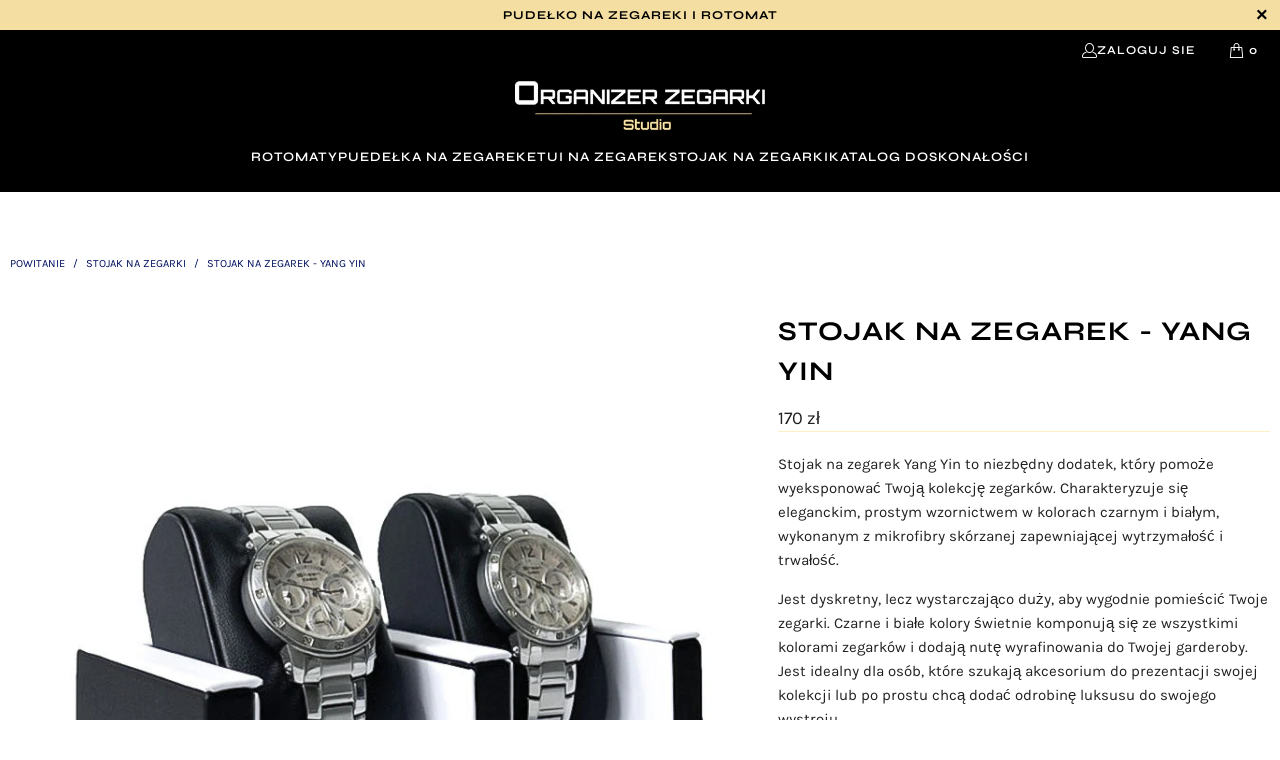

--- FILE ---
content_type: text/html; charset=utf-8
request_url: https://organizer-zegarki-studio.pl/products/stojak-na-zegarek-yang-yin
body_size: 29863
content:


 <!DOCTYPE html>
<html class="no-js no-touch" lang="pl"> <head> <script>
    window.Store = window.Store || {};
    window.Store.id = 80112189765;</script> <meta charset="utf-8"> <meta http-equiv="cleartype" content="on"> <meta name="robots" content="index,follow"> <!-- Mobile Specific Metas --> <meta name="HandheldFriendly" content="True"> <meta name="MobileOptimized" content="320"> <meta name="viewport" content="width=device-width, initial-scale=1.0"> <meta name="theme-color" content="#ffffff"> <title>
      Stojak na Zegarek - Yang Yin : Ekspozytor - Organizer Zegarki Studio</title> <meta name="description" content="Odkryj nasze Stojak na Zegarek - Yang Yin, unikalnych Stojaków na Zegarki! Idealne dla każdego miłośnika zegarków, nasze stojaki oferują eleganckie i bezpieczne przechowywanie. Znajdź idealny stojak dla siebie już dziś!"/> <!-- Preconnect Domains --> <link rel="preconnect" href="https://fonts.shopifycdn.com" /> <link rel="preconnect" href="https://cdn.shopify.com" /> <link rel="preconnect" href="https://v.shopify.com" /> <link rel="preconnect" href="https://cdn.shopifycloud.com" /> <link rel="preconnect" href="https://monorail-edge.shopifysvc.com"> <!-- fallback for browsers that don't support preconnect --> <link rel="dns-prefetch" href="https://fonts.shopifycdn.com" /> <link rel="dns-prefetch" href="https://cdn.shopify.com" /> <link rel="dns-prefetch" href="https://v.shopify.com" /> <link rel="dns-prefetch" href="https://cdn.shopifycloud.com" /> <link rel="dns-prefetch" href="https://monorail-edge.shopifysvc.com"> <!-- Preload Assets --> <link rel="preload" href="//organizer-zegarki-studio.pl/cdn/shop/t/3/assets/fancybox.css?v=19278034316635137701707986967" as="style"> <link rel="preload" href="//organizer-zegarki-studio.pl/cdn/shop/t/3/assets/styles.css?v=175242991868110712311720169148" as="style"> <link rel="preload" href="//organizer-zegarki-studio.pl/cdn/shop/t/3/assets/jquery.min.js?v=81049236547974671631707986967" as="script"> <link rel="preload" href="//organizer-zegarki-studio.pl/cdn/shop/t/3/assets/vendors.js?v=104423313154342201761707986967" as="script"> <link rel="preload" href="//organizer-zegarki-studio.pl/cdn/shop/t/3/assets/sections.js?v=92026143547309167601707986993" as="script"> <link rel="preload" href="//organizer-zegarki-studio.pl/cdn/shop/t/3/assets/utilities.js?v=142119078874489612641720169147" as="script"> <link rel="preload" href="//organizer-zegarki-studio.pl/cdn/shop/t/3/assets/app.js?v=159230053056252293171707986993" as="script"> <!-- Stylesheet for Fancybox library --> <link href="//organizer-zegarki-studio.pl/cdn/shop/t/3/assets/fancybox.css?v=19278034316635137701707986967" rel="stylesheet" type="text/css" media="all" /> <!-- Stylesheets for Turbo --> <link href="//organizer-zegarki-studio.pl/cdn/shop/t/3/assets/styles.css?v=175242991868110712311720169148" rel="stylesheet" type="text/css" media="all" /> <script>
      window.lazySizesConfig = window.lazySizesConfig || {};

      lazySizesConfig.expand = 300;
      lazySizesConfig.loadHidden = false;

      /*! lazysizes - v5.2.2 - bgset plugin */
      !function(e,t){var a=function(){t(e.lazySizes),e.removeEventListener("lazyunveilread",a,!0)};t=t.bind(null,e,e.document),"object"==typeof module&&module.exports?t(require("lazysizes")):"function"==typeof define&&define.amd?define(["lazysizes"],t):e.lazySizes?a():e.addEventListener("lazyunveilread",a,!0)}(window,function(e,z,g){"use strict";var c,y,b,f,i,s,n,v,m;e.addEventListener&&(c=g.cfg,y=/\s+/g,b=/\s*\|\s+|\s+\|\s*/g,f=/^(.+?)(?:\s+\[\s*(.+?)\s*\])(?:\s+\[\s*(.+?)\s*\])?$/,i=/^\s*\(*\s*type\s*:\s*(.+?)\s*\)*\s*$/,s=/\(|\)|'/,n={contain:1,cover:1},v=function(e,t){var a;t&&((a=t.match(i))&&a[1]?e.setAttribute("type",a[1]):e.setAttribute("media",c.customMedia[t]||t))},m=function(e){var t,a,i,r;e.target._lazybgset&&(a=(t=e.target)._lazybgset,(i=t.currentSrc||t.src)&&((r=g.fire(a,"bgsetproxy",{src:i,useSrc:s.test(i)?JSON.stringify(i):i})).defaultPrevented||(a.style.backgroundImage="url("+r.detail.useSrc+")")),t._lazybgsetLoading&&(g.fire(a,"_lazyloaded",{},!1,!0),delete t._lazybgsetLoading))},addEventListener("lazybeforeunveil",function(e){var t,a,i,r,s,n,l,d,o,u;!e.defaultPrevented&&(t=e.target.getAttribute("data-bgset"))&&(o=e.target,(u=z.createElement("img")).alt="",u._lazybgsetLoading=!0,e.detail.firesLoad=!0,a=t,i=o,r=u,s=z.createElement("picture"),n=i.getAttribute(c.sizesAttr),l=i.getAttribute("data-ratio"),d=i.getAttribute("data-optimumx"),i._lazybgset&&i._lazybgset.parentNode==i&&i.removeChild(i._lazybgset),Object.defineProperty(r,"_lazybgset",{value:i,writable:!0}),Object.defineProperty(i,"_lazybgset",{value:s,writable:!0}),a=a.replace(y," ").split(b),s.style.display="none",r.className=c.lazyClass,1!=a.length||n||(n="auto"),a.forEach(function(e){var t,a=z.createElement("source");n&&"auto"!=n&&a.setAttribute("sizes",n),(t=e.match(f))?(a.setAttribute(c.srcsetAttr,t[1]),v(a,t[2]),v(a,t[3])):a.setAttribute(c.srcsetAttr,e),s.appendChild(a)}),n&&(r.setAttribute(c.sizesAttr,n),i.removeAttribute(c.sizesAttr),i.removeAttribute("sizes")),d&&r.setAttribute("data-optimumx",d),l&&r.setAttribute("data-ratio",l),s.appendChild(r),i.appendChild(s),setTimeout(function(){g.loader.unveil(u),g.rAF(function(){g.fire(u,"_lazyloaded",{},!0,!0),u.complete&&m({target:u})})}))}),z.addEventListener("load",m,!0),e.addEventListener("lazybeforesizes",function(e){var t,a,i,r;e.detail.instance==g&&e.target._lazybgset&&e.detail.dataAttr&&(t=e.target._lazybgset,i=t,r=(getComputedStyle(i)||{getPropertyValue:function(){}}).getPropertyValue("background-size"),!n[r]&&n[i.style.backgroundSize]&&(r=i.style.backgroundSize),n[a=r]&&(e.target._lazysizesParentFit=a,g.rAF(function(){e.target.setAttribute("data-parent-fit",a),e.target._lazysizesParentFit&&delete e.target._lazysizesParentFit})))},!0),z.documentElement.addEventListener("lazybeforesizes",function(e){var t,a;!e.defaultPrevented&&e.target._lazybgset&&e.detail.instance==g&&(e.detail.width=(t=e.target._lazybgset,a=g.gW(t,t.parentNode),(!t._lazysizesWidth||a>t._lazysizesWidth)&&(t._lazysizesWidth=a),t._lazysizesWidth))}))});

      /*! lazysizes - v5.2.2 */
      !function(e){var t=function(u,D,f){"use strict";var k,H;if(function(){var e;var t={lazyClass:"lazyload",loadedClass:"lazyloaded",loadingClass:"lazyloading",preloadClass:"lazypreload",errorClass:"lazyerror",autosizesClass:"lazyautosizes",srcAttr:"data-src",srcsetAttr:"data-srcset",sizesAttr:"data-sizes",minSize:40,customMedia:{},init:true,expFactor:1.5,hFac:.8,loadMode:2,loadHidden:true,ricTimeout:0,throttleDelay:125};H=u.lazySizesConfig||u.lazysizesConfig||{};for(e in t){if(!(e in H)){H[e]=t[e]}}}(),!D||!D.getElementsByClassName){return{init:function(){},cfg:H,noSupport:true}}var O=D.documentElement,a=u.HTMLPictureElement,P="addEventListener",$="getAttribute",q=u[P].bind(u),I=u.setTimeout,U=u.requestAnimationFrame||I,l=u.requestIdleCallback,j=/^picture$/i,r=["load","error","lazyincluded","_lazyloaded"],i={},G=Array.prototype.forEach,J=function(e,t){if(!i[t]){i[t]=new RegExp("(\\s|^)"+t+"(\\s|$)")}return i[t].test(e[$]("class")||"")&&i[t]},K=function(e,t){if(!J(e,t)){e.setAttribute("class",(e[$]("class")||"").trim()+" "+t)}},Q=function(e,t){var i;if(i=J(e,t)){e.setAttribute("class",(e[$]("class")||"").replace(i," "))}},V=function(t,i,e){var a=e?P:"removeEventListener";if(e){V(t,i)}r.forEach(function(e){t[a](e,i)})},X=function(e,t,i,a,r){var n=D.createEvent("Event");if(!i){i={}}i.instance=k;n.initEvent(t,!a,!r);n.detail=i;e.dispatchEvent(n);return n},Y=function(e,t){var i;if(!a&&(i=u.picturefill||H.pf)){if(t&&t.src&&!e[$]("srcset")){e.setAttribute("srcset",t.src)}i({reevaluate:true,elements:[e]})}else if(t&&t.src){e.src=t.src}},Z=function(e,t){return(getComputedStyle(e,null)||{})[t]},s=function(e,t,i){i=i||e.offsetWidth;while(i<H.minSize&&t&&!e._lazysizesWidth){i=t.offsetWidth;t=t.parentNode}return i},ee=function(){var i,a;var t=[];var r=[];var n=t;var s=function(){var e=n;n=t.length?r:t;i=true;a=false;while(e.length){e.shift()()}i=false};var e=function(e,t){if(i&&!t){e.apply(this,arguments)}else{n.push(e);if(!a){a=true;(D.hidden?I:U)(s)}}};e._lsFlush=s;return e}(),te=function(i,e){return e?function(){ee(i)}:function(){var e=this;var t=arguments;ee(function(){i.apply(e,t)})}},ie=function(e){var i;var a=0;var r=H.throttleDelay;var n=H.ricTimeout;var t=function(){i=false;a=f.now();e()};var s=l&&n>49?function(){l(t,{timeout:n});if(n!==H.ricTimeout){n=H.ricTimeout}}:te(function(){I(t)},true);return function(e){var t;if(e=e===true){n=33}if(i){return}i=true;t=r-(f.now()-a);if(t<0){t=0}if(e||t<9){s()}else{I(s,t)}}},ae=function(e){var t,i;var a=99;var r=function(){t=null;e()};var n=function(){var e=f.now()-i;if(e<a){I(n,a-e)}else{(l||r)(r)}};return function(){i=f.now();if(!t){t=I(n,a)}}},e=function(){var v,m,c,h,e;var y,z,g,p,C,b,A;var n=/^img$/i;var d=/^iframe$/i;var E="onscroll"in u&&!/(gle|ing)bot/.test(navigator.userAgent);var _=0;var w=0;var N=0;var M=-1;var x=function(e){N--;if(!e||N<0||!e.target){N=0}};var W=function(e){if(A==null){A=Z(D.body,"visibility")=="hidden"}return A||!(Z(e.parentNode,"visibility")=="hidden"&&Z(e,"visibility")=="hidden")};var S=function(e,t){var i;var a=e;var r=W(e);g-=t;b+=t;p-=t;C+=t;while(r&&(a=a.offsetParent)&&a!=D.body&&a!=O){r=(Z(a,"opacity")||1)>0;if(r&&Z(a,"overflow")!="visible"){i=a.getBoundingClientRect();r=C>i.left&&p<i.right&&b>i.top-1&&g<i.bottom+1}}return r};var t=function(){var e,t,i,a,r,n,s,l,o,u,f,c;var d=k.elements;if((h=H.loadMode)&&N<8&&(e=d.length)){t=0;M++;for(;t<e;t++){if(!d[t]||d[t]._lazyRace){continue}if(!E||k.prematureUnveil&&k.prematureUnveil(d[t])){R(d[t]);continue}if(!(l=d[t][$]("data-expand"))||!(n=l*1)){n=w}if(!u){u=!H.expand||H.expand<1?O.clientHeight>500&&O.clientWidth>500?500:370:H.expand;k._defEx=u;f=u*H.expFactor;c=H.hFac;A=null;if(w<f&&N<1&&M>2&&h>2&&!D.hidden){w=f;M=0}else if(h>1&&M>1&&N<6){w=u}else{w=_}}if(o!==n){y=innerWidth+n*c;z=innerHeight+n;s=n*-1;o=n}i=d[t].getBoundingClientRect();if((b=i.bottom)>=s&&(g=i.top)<=z&&(C=i.right)>=s*c&&(p=i.left)<=y&&(b||C||p||g)&&(H.loadHidden||W(d[t]))&&(m&&N<3&&!l&&(h<3||M<4)||S(d[t],n))){R(d[t]);r=true;if(N>9){break}}else if(!r&&m&&!a&&N<4&&M<4&&h>2&&(v[0]||H.preloadAfterLoad)&&(v[0]||!l&&(b||C||p||g||d[t][$](H.sizesAttr)!="auto"))){a=v[0]||d[t]}}if(a&&!r){R(a)}}};var i=ie(t);var B=function(e){var t=e.target;if(t._lazyCache){delete t._lazyCache;return}x(e);K(t,H.loadedClass);Q(t,H.loadingClass);V(t,L);X(t,"lazyloaded")};var a=te(B);var L=function(e){a({target:e.target})};var T=function(t,i){try{t.contentWindow.location.replace(i)}catch(e){t.src=i}};var F=function(e){var t;var i=e[$](H.srcsetAttr);if(t=H.customMedia[e[$]("data-media")||e[$]("media")]){e.setAttribute("media",t)}if(i){e.setAttribute("srcset",i)}};var s=te(function(t,e,i,a,r){var n,s,l,o,u,f;if(!(u=X(t,"lazybeforeunveil",e)).defaultPrevented){if(a){if(i){K(t,H.autosizesClass)}else{t.setAttribute("sizes",a)}}s=t[$](H.srcsetAttr);n=t[$](H.srcAttr);if(r){l=t.parentNode;o=l&&j.test(l.nodeName||"")}f=e.firesLoad||"src"in t&&(s||n||o);u={target:t};K(t,H.loadingClass);if(f){clearTimeout(c);c=I(x,2500);V(t,L,true)}if(o){G.call(l.getElementsByTagName("source"),F)}if(s){t.setAttribute("srcset",s)}else if(n&&!o){if(d.test(t.nodeName)){T(t,n)}else{t.src=n}}if(r&&(s||o)){Y(t,{src:n})}}if(t._lazyRace){delete t._lazyRace}Q(t,H.lazyClass);ee(function(){var e=t.complete&&t.naturalWidth>1;if(!f||e){if(e){K(t,"ls-is-cached")}B(u);t._lazyCache=true;I(function(){if("_lazyCache"in t){delete t._lazyCache}},9)}if(t.loading=="lazy"){N--}},true)});var R=function(e){if(e._lazyRace){return}var t;var i=n.test(e.nodeName);var a=i&&(e[$](H.sizesAttr)||e[$]("sizes"));var r=a=="auto";if((r||!m)&&i&&(e[$]("src")||e.srcset)&&!e.complete&&!J(e,H.errorClass)&&J(e,H.lazyClass)){return}t=X(e,"lazyunveilread").detail;if(r){re.updateElem(e,true,e.offsetWidth)}e._lazyRace=true;N++;s(e,t,r,a,i)};var r=ae(function(){H.loadMode=3;i()});var l=function(){if(H.loadMode==3){H.loadMode=2}r()};var o=function(){if(m){return}if(f.now()-e<999){I(o,999);return}m=true;H.loadMode=3;i();q("scroll",l,true)};return{_:function(){e=f.now();k.elements=D.getElementsByClassName(H.lazyClass);v=D.getElementsByClassName(H.lazyClass+" "+H.preloadClass);q("scroll",i,true);q("resize",i,true);q("pageshow",function(e){if(e.persisted){var t=D.querySelectorAll("."+H.loadingClass);if(t.length&&t.forEach){U(function(){t.forEach(function(e){if(e.complete){R(e)}})})}}});if(u.MutationObserver){new MutationObserver(i).observe(O,{childList:true,subtree:true,attributes:true})}else{O[P]("DOMNodeInserted",i,true);O[P]("DOMAttrModified",i,true);setInterval(i,999)}q("hashchange",i,true);["focus","mouseover","click","load","transitionend","animationend"].forEach(function(e){D[P](e,i,true)});if(/d$|^c/.test(D.readyState)){o()}else{q("load",o);D[P]("DOMContentLoaded",i);I(o,2e4)}if(k.elements.length){t();ee._lsFlush()}else{i()}},checkElems:i,unveil:R,_aLSL:l}}(),re=function(){var i;var n=te(function(e,t,i,a){var r,n,s;e._lazysizesWidth=a;a+="px";e.setAttribute("sizes",a);if(j.test(t.nodeName||"")){r=t.getElementsByTagName("source");for(n=0,s=r.length;n<s;n++){r[n].setAttribute("sizes",a)}}if(!i.detail.dataAttr){Y(e,i.detail)}});var a=function(e,t,i){var a;var r=e.parentNode;if(r){i=s(e,r,i);a=X(e,"lazybeforesizes",{width:i,dataAttr:!!t});if(!a.defaultPrevented){i=a.detail.width;if(i&&i!==e._lazysizesWidth){n(e,r,a,i)}}}};var e=function(){var e;var t=i.length;if(t){e=0;for(;e<t;e++){a(i[e])}}};var t=ae(e);return{_:function(){i=D.getElementsByClassName(H.autosizesClass);q("resize",t)},checkElems:t,updateElem:a}}(),t=function(){if(!t.i&&D.getElementsByClassName){t.i=true;re._();e._()}};return I(function(){H.init&&t()}),k={cfg:H,autoSizer:re,loader:e,init:t,uP:Y,aC:K,rC:Q,hC:J,fire:X,gW:s,rAF:ee}}(e,e.document,Date);e.lazySizes=t,"object"==typeof module&&module.exports&&(module.exports=t)}("undefined"!=typeof window?window:{});</script>
  
  



<link rel="alternate" hreflang="pl" href="https://organizer-zegarki-studio.pl/products/stojak-na-zegarek-yang-yin"> <link rel="alternate" hreflang="fr" href="https://le-remontoir-montre.fr"> <link rel="alternate" hreflang="en-US" href="https://le-remontoir-montre.com">
<link rel="alternate" hreflang="en-UK" href="https://le-remontoir-montre.com">
<link rel="alternate" hreflang="en-AU" href="https://le-remontoir-montre.com">
<link rel="alternate" hreflang="en-AE" href="https://le-remontoir-montre.com">
<link rel="alternate" hreflang="en-CA" href="https://le-remontoir-montre.com"> <link rel="alternate" hreflang="en-IN" href="https://watch-box-studio.in"> <link rel="alternate" hreflang="DE" href="https://uhrenbeweger-studio.de/"> <link rel="alternate" hreflang="IT" href="https://le-remontoir.it/"> <!-- Icons --> <link rel="shortcut icon" type="image/x-icon" href="//organizer-zegarki-studio.pl/cdn/shop/files/favicon_organizer_zegarki_studio_180x180.png?v=1705324174"> <link rel="apple-touch-icon" href="//organizer-zegarki-studio.pl/cdn/shop/files/favicon_organizer_zegarki_studio_180x180.png?v=1705324174"/> <link rel="apple-touch-icon" sizes="57x57" href="//organizer-zegarki-studio.pl/cdn/shop/files/favicon_organizer_zegarki_studio_57x57.png?v=1705324174"/> <link rel="apple-touch-icon" sizes="60x60" href="//organizer-zegarki-studio.pl/cdn/shop/files/favicon_organizer_zegarki_studio_60x60.png?v=1705324174"/> <link rel="apple-touch-icon" sizes="72x72" href="//organizer-zegarki-studio.pl/cdn/shop/files/favicon_organizer_zegarki_studio_72x72.png?v=1705324174"/> <link rel="apple-touch-icon" sizes="76x76" href="//organizer-zegarki-studio.pl/cdn/shop/files/favicon_organizer_zegarki_studio_76x76.png?v=1705324174"/> <link rel="apple-touch-icon" sizes="114x114" href="//organizer-zegarki-studio.pl/cdn/shop/files/favicon_organizer_zegarki_studio_114x114.png?v=1705324174"/> <link rel="apple-touch-icon" sizes="180x180" href="//organizer-zegarki-studio.pl/cdn/shop/files/favicon_organizer_zegarki_studio_180x180.png?v=1705324174"/> <link rel="apple-touch-icon" sizes="228x228" href="//organizer-zegarki-studio.pl/cdn/shop/files/favicon_organizer_zegarki_studio_228x228.png?v=1705324174"/> <script src="//organizer-zegarki-studio.pl/cdn/shop/t/3/assets/jquery.min.js?v=81049236547974671631707986967" defer></script>

    

    
<template id="price-ui"><span class="price " data-price></span><span class="compare-at-price" data-compare-at-price></span><span class="unit-pricing" data-unit-pricing></span></template> <template id="price-ui-badge"><div class="price-ui-badge__sticker price-ui-badge__sticker--"> <span class="price-ui-badge__sticker-text" data-badge></span></div></template> <template id="price-ui__price"><span class="money" data-price></span></template> <template id="price-ui__price-range"></template> <template id="price-ui__unit-pricing"></template> <template id="price-ui-badge__percent-savings-range">Zaoszczędź aż do <span data-price-percent></span> %</template> <template id="price-ui-badge__percent-savings">Zaoszczędź <span data-price-percent></span> %</template> <template id="price-ui-badge__price-savings-range">Zaoszczędź do <span class="money" data-price></span></template> <template id="price-ui-badge__price-savings">Zaoszczędź <span class="money" data-price></span></template> <template id="price-ui-badge__on-sale">Oferta</template> <template id="price-ui-badge__sold-out">Wydechowy</template> <template id="price-ui-badge__in-stock">Kłoda</template> <script>
      
window.PXUTheme = window.PXUTheme || {};


window.PXUTheme.theme_settings = {};
window.PXUTheme.currency = {};
window.PXUTheme.routes = window.PXUTheme.routes || {};


window.PXUTheme.theme_settings.display_tos_checkbox = false;
window.PXUTheme.theme_settings.go_to_checkout = true;
window.PXUTheme.theme_settings.cart_action = "reload_page";
window.PXUTheme.theme_settings.cart_shipping_calculator = false;


window.PXUTheme.theme_settings.collection_swatches = false;
window.PXUTheme.theme_settings.collection_secondary_image = false;


window.PXUTheme.currency.show_multiple_currencies = false;
window.PXUTheme.currency.shop_currency = "PLN";
window.PXUTheme.currency.default_currency = "EUR";
window.PXUTheme.currency.display_format = "money_with_currency_format";
window.PXUTheme.currency.money_format = "{{amount_no_decimals}} zł";
window.PXUTheme.currency.money_format_no_currency = "{{amount_no_decimals}} zł";
window.PXUTheme.currency.money_format_currency = "{{amount_no_decimals}} zł";
window.PXUTheme.currency.native_multi_currency = false;
window.PXUTheme.currency.iso_code = "PLN";
window.PXUTheme.currency.symbol = "zł";


window.PXUTheme.theme_settings.display_inventory_left = false;
window.PXUTheme.theme_settings.inventory_threshold = 10;
window.PXUTheme.theme_settings.limit_quantity = false;


window.PXUTheme.theme_settings.menu_position = null;


window.PXUTheme.theme_settings.newsletter_popup = false;
window.PXUTheme.theme_settings.newsletter_popup_days = "2";
window.PXUTheme.theme_settings.newsletter_popup_mobile = false;
window.PXUTheme.theme_settings.newsletter_popup_seconds = 36;


window.PXUTheme.theme_settings.pagination_type = "basic_pagination";


window.PXUTheme.theme_settings.enable_shopify_collection_badges = false;
window.PXUTheme.theme_settings.quick_shop_thumbnail_position = null;
window.PXUTheme.theme_settings.product_form_style = "radio";
window.PXUTheme.theme_settings.sale_banner_enabled = true;
window.PXUTheme.theme_settings.display_savings = false;
window.PXUTheme.theme_settings.display_sold_out_price = false;
window.PXUTheme.theme_settings.free_text = "Free";
window.PXUTheme.theme_settings.video_looping = null;
window.PXUTheme.theme_settings.quick_shop_style = "popup";
window.PXUTheme.theme_settings.hover_enabled = false;


window.PXUTheme.routes.cart_url = "/cart";
window.PXUTheme.routes.root_url = "/";
window.PXUTheme.routes.search_url = "/search";
window.PXUTheme.routes.all_products_collection_url = "/collections/all";
window.PXUTheme.routes.product_recommendations_url = "/recommendations/products";
window.PXUTheme.routes.predictive_search_url = "/search/suggest";


window.PXUTheme.theme_settings.image_loading_style = "blur-up";


window.PXUTheme.theme_settings.enable_autocomplete = true;


window.PXUTheme.theme_settings.page_dots_enabled = false;
window.PXUTheme.theme_settings.slideshow_arrow_size = "light";


window.PXUTheme.theme_settings.quick_shop_enabled = false;


window.PXUTheme.translation = {};


window.PXUTheme.translation.agree_to_terms_warning = "Musisz zaakceptować regulamin przy kasie.";
window.PXUTheme.translation.one_item_left = "produkt w magazynie";
window.PXUTheme.translation.items_left_text = "produkty w magazynie";
window.PXUTheme.translation.cart_savings_text = "Ratować";
window.PXUTheme.translation.cart_discount_text = "Dostawa";
window.PXUTheme.translation.cart_subtotal_text = "Suma częściowa";
window.PXUTheme.translation.cart_remove_text = "USUWAĆ";
window.PXUTheme.translation.cart_free_text = "Uwolnienie";


window.PXUTheme.translation.newsletter_success_text = "Dziękujemy za zapisanie się na naszą listę mailingową!";


window.PXUTheme.translation.notify_email = "Podaj swój adres e-mail...";
window.PXUTheme.translation.notify_email_value = "Translation missing: pl.contact.fields.email";
window.PXUTheme.translation.notify_email_send = "Wysłać";
window.PXUTheme.translation.notify_message_first = "Proszę o kontakt kiedy";
window.PXUTheme.translation.notify_message_last = "jest ponownie dostępny -";
window.PXUTheme.translation.notify_success_text = "DZIĘKI ! Skontaktujemy się z Tobą, gdy produkt będzie ponownie dostępny!";


window.PXUTheme.translation.add_to_cart = "Dodaj do koszyka";
window.PXUTheme.translation.coming_soon_text = "Nadchodzący";
window.PXUTheme.translation.sold_out_text = "Wydechowy";
window.PXUTheme.translation.sale_text = "Obroty";
window.PXUTheme.translation.savings_text = "Ratować";
window.PXUTheme.translation.from_text = "z";
window.PXUTheme.translation.new_text = "Nowość";
window.PXUTheme.translation.pre_order_text = "Przed Sprzedaż";
window.PXUTheme.translation.unavailable_text = "Niedostępne";


window.PXUTheme.translation.all_results = "Wszystkie wyniki";
window.PXUTheme.translation.no_results = "Nie znaleziono żadnych wyników.";


window.PXUTheme.media_queries = {};
window.PXUTheme.media_queries.small = window.matchMedia( "(max-width: 480px)" );
window.PXUTheme.media_queries.medium = window.matchMedia( "(max-width: 798px)" );
window.PXUTheme.media_queries.large = window.matchMedia( "(min-width: 799px)" );
window.PXUTheme.media_queries.larger = window.matchMedia( "(min-width: 960px)" );
window.PXUTheme.media_queries.xlarge = window.matchMedia( "(min-width: 1200px)" );
window.PXUTheme.media_queries.ie10 = window.matchMedia( "all and (-ms-high-contrast: none), (-ms-high-contrast: active)" );
window.PXUTheme.media_queries.tablet = window.matchMedia( "only screen and (min-width: 799px) and (max-width: 1024px)" );
window.PXUTheme.media_queries.mobile_and_tablet = window.matchMedia( "(max-width: 1024px)" );</script> <script src="//organizer-zegarki-studio.pl/cdn/shop/t/3/assets/vendors.js?v=104423313154342201761707986967" defer></script> <script src="//organizer-zegarki-studio.pl/cdn/shop/t/3/assets/sections.js?v=92026143547309167601707986993" defer></script> <script src="//organizer-zegarki-studio.pl/cdn/shop/t/3/assets/utilities.js?v=142119078874489612641720169147" defer></script> <script src="//organizer-zegarki-studio.pl/cdn/shop/t/3/assets/app.js?v=159230053056252293171707986993" defer></script> <script src="//organizer-zegarki-studio.pl/cdn/shop/t/3/assets/instantclick.min.js?v=20092422000980684151707986967" data-no-instant defer></script> <script data-no-instant>
        window.addEventListener('DOMContentLoaded', function() {

          function inIframe() {
            try {
              return window.self !== window.top;
            } catch (e) {
              return true;
            }
          }

          if (!inIframe()){
            InstantClick.on('change', function() {

              $('head script[src*="shopify"]').each(function() {
                var script = document.createElement('script');
                script.type = 'text/javascript';
                script.src = $(this).attr('src');

                $('body').append(script);
              });

              $('body').removeClass('fancybox-active');
              $.fancybox.destroy();

              InstantClick.init();

            });
          }
        });</script> <script></script>

    







<script>window.performance && window.performance.mark && window.performance.mark('shopify.content_for_header.start');</script><meta name="google-site-verification" content="ObSSTzsFpdPU-2N_fhaHS8VCObI7YKQQXi_NbUfPVuQ">
<meta id="shopify-digital-wallet" name="shopify-digital-wallet" content="/80112189765/digital_wallets/dialog">
<meta name="shopify-checkout-api-token" content="ba524714f6d6daa8ad0250dc8bb0095d">
<meta id="in-context-paypal-metadata" data-shop-id="80112189765" data-venmo-supported="false" data-environment="production" data-locale="pl_PL" data-paypal-v4="true" data-currency="PLN">
<link rel="alternate" type="application/json+oembed" href="https://organizer-zegarki-studio.pl/products/stojak-na-zegarek-yang-yin.oembed">
<script async="async" src="/checkouts/internal/preloads.js?locale=pl-DE"></script>
<script id="apple-pay-shop-capabilities" type="application/json">{"shopId":80112189765,"countryCode":"PL","currencyCode":"PLN","merchantCapabilities":["supports3DS"],"merchantId":"gid:\/\/shopify\/Shop\/80112189765","merchantName":"Organizer Zegarki Studio","requiredBillingContactFields":["postalAddress","email","phone"],"requiredShippingContactFields":["postalAddress","email","phone"],"shippingType":"shipping","supportedNetworks":["visa","masterCard","amex"],"total":{"type":"pending","label":"Organizer Zegarki Studio","amount":"1.00"},"shopifyPaymentsEnabled":false,"supportsSubscriptions":false}</script>
<script id="shopify-features" type="application/json">{"accessToken":"ba524714f6d6daa8ad0250dc8bb0095d","betas":["rich-media-storefront-analytics"],"domain":"organizer-zegarki-studio.pl","predictiveSearch":true,"shopId":80112189765,"locale":"pl"}</script>
<script>var Shopify = Shopify || {};
Shopify.shop = "29b543.myshopify.com";
Shopify.locale = "pl";
Shopify.currency = {"active":"PLN","rate":"1.0"};
Shopify.country = "DE";
Shopify.theme = {"name":"Theme organizer-zegarki-studio.pl","id":158305321285,"schema_name":null,"schema_version":null,"theme_store_id":null,"role":"main"};
Shopify.theme.handle = "null";
Shopify.theme.style = {"id":null,"handle":null};
Shopify.cdnHost = "organizer-zegarki-studio.pl/cdn";
Shopify.routes = Shopify.routes || {};
Shopify.routes.root = "/";</script>
<script type="module">!function(o){(o.Shopify=o.Shopify||{}).modules=!0}(window);</script>
<script>!function(o){function n(){var o=[];function n(){o.push(Array.prototype.slice.apply(arguments))}return n.q=o,n}var t=o.Shopify=o.Shopify||{};t.loadFeatures=n(),t.autoloadFeatures=n()}(window);</script>
<script id="shop-js-analytics" type="application/json">{"pageType":"product"}</script>
<script defer="defer" async type="module" src="//organizer-zegarki-studio.pl/cdn/shopifycloud/shop-js/modules/v2/client.init-shop-cart-sync_DT_kDNqE.pl.esm.js"></script>
<script defer="defer" async type="module" src="//organizer-zegarki-studio.pl/cdn/shopifycloud/shop-js/modules/v2/chunk.common_B-_zhGeS.esm.js"></script>
<script type="module">
  await import("//organizer-zegarki-studio.pl/cdn/shopifycloud/shop-js/modules/v2/client.init-shop-cart-sync_DT_kDNqE.pl.esm.js");
await import("//organizer-zegarki-studio.pl/cdn/shopifycloud/shop-js/modules/v2/chunk.common_B-_zhGeS.esm.js");

  window.Shopify.SignInWithShop?.initShopCartSync?.({"fedCMEnabled":true,"windoidEnabled":true});

</script>
<script id="__st">var __st={"a":80112189765,"offset":3600,"reqid":"4a65cfea-3286-4e46-a1ad-84d406be60ec-1768891426","pageurl":"organizer-zegarki-studio.pl\/products\/stojak-na-zegarek-yang-yin","u":"7a93d0daabfc","p":"product","rtyp":"product","rid":8786114380101};</script>
<script>window.ShopifyPaypalV4VisibilityTracking = true;</script>
<script id="captcha-bootstrap">!function(){'use strict';const t='contact',e='account',n='new_comment',o=[[t,t],['blogs',n],['comments',n],[t,'customer']],c=[[e,'customer_login'],[e,'guest_login'],[e,'recover_customer_password'],[e,'create_customer']],r=t=>t.map((([t,e])=>`form[action*='/${t}']:not([data-nocaptcha='true']) input[name='form_type'][value='${e}']`)).join(','),a=t=>()=>t?[...document.querySelectorAll(t)].map((t=>t.form)):[];function s(){const t=[...o],e=r(t);return a(e)}const i='password',u='form_key',d=['recaptcha-v3-token','g-recaptcha-response','h-captcha-response',i],f=()=>{try{return window.sessionStorage}catch{return}},m='__shopify_v',_=t=>t.elements[u];function p(t,e,n=!1){try{const o=window.sessionStorage,c=JSON.parse(o.getItem(e)),{data:r}=function(t){const{data:e,action:n}=t;return t[m]||n?{data:e,action:n}:{data:t,action:n}}(c);for(const[e,n]of Object.entries(r))t.elements[e]&&(t.elements[e].value=n);n&&o.removeItem(e)}catch(o){console.error('form repopulation failed',{error:o})}}const l='form_type',E='cptcha';function T(t){t.dataset[E]=!0}const w=window,h=w.document,L='Shopify',v='ce_forms',y='captcha';let A=!1;((t,e)=>{const n=(g='f06e6c50-85a8-45c8-87d0-21a2b65856fe',I='https://cdn.shopify.com/shopifycloud/storefront-forms-hcaptcha/ce_storefront_forms_captcha_hcaptcha.v1.5.2.iife.js',D={infoText:'Chronione przez hCaptcha',privacyText:'Prywatność',termsText:'Warunki'},(t,e,n)=>{const o=w[L][v],c=o.bindForm;if(c)return c(t,g,e,D).then(n);var r;o.q.push([[t,g,e,D],n]),r=I,A||(h.body.append(Object.assign(h.createElement('script'),{id:'captcha-provider',async:!0,src:r})),A=!0)});var g,I,D;w[L]=w[L]||{},w[L][v]=w[L][v]||{},w[L][v].q=[],w[L][y]=w[L][y]||{},w[L][y].protect=function(t,e){n(t,void 0,e),T(t)},Object.freeze(w[L][y]),function(t,e,n,w,h,L){const[v,y,A,g]=function(t,e,n){const i=e?o:[],u=t?c:[],d=[...i,...u],f=r(d),m=r(i),_=r(d.filter((([t,e])=>n.includes(e))));return[a(f),a(m),a(_),s()]}(w,h,L),I=t=>{const e=t.target;return e instanceof HTMLFormElement?e:e&&e.form},D=t=>v().includes(t);t.addEventListener('submit',(t=>{const e=I(t);if(!e)return;const n=D(e)&&!e.dataset.hcaptchaBound&&!e.dataset.recaptchaBound,o=_(e),c=g().includes(e)&&(!o||!o.value);(n||c)&&t.preventDefault(),c&&!n&&(function(t){try{if(!f())return;!function(t){const e=f();if(!e)return;const n=_(t);if(!n)return;const o=n.value;o&&e.removeItem(o)}(t);const e=Array.from(Array(32),(()=>Math.random().toString(36)[2])).join('');!function(t,e){_(t)||t.append(Object.assign(document.createElement('input'),{type:'hidden',name:u})),t.elements[u].value=e}(t,e),function(t,e){const n=f();if(!n)return;const o=[...t.querySelectorAll(`input[type='${i}']`)].map((({name:t})=>t)),c=[...d,...o],r={};for(const[a,s]of new FormData(t).entries())c.includes(a)||(r[a]=s);n.setItem(e,JSON.stringify({[m]:1,action:t.action,data:r}))}(t,e)}catch(e){console.error('failed to persist form',e)}}(e),e.submit())}));const S=(t,e)=>{t&&!t.dataset[E]&&(n(t,e.some((e=>e===t))),T(t))};for(const o of['focusin','change'])t.addEventListener(o,(t=>{const e=I(t);D(e)&&S(e,y())}));const B=e.get('form_key'),M=e.get(l),P=B&&M;t.addEventListener('DOMContentLoaded',(()=>{const t=y();if(P)for(const e of t)e.elements[l].value===M&&p(e,B);[...new Set([...A(),...v().filter((t=>'true'===t.dataset.shopifyCaptcha))])].forEach((e=>S(e,t)))}))}(h,new URLSearchParams(w.location.search),n,t,e,['guest_login'])})(!0,!0)}();</script>
<script integrity="sha256-4kQ18oKyAcykRKYeNunJcIwy7WH5gtpwJnB7kiuLZ1E=" data-source-attribution="shopify.loadfeatures" defer="defer" src="//organizer-zegarki-studio.pl/cdn/shopifycloud/storefront/assets/storefront/load_feature-a0a9edcb.js" crossorigin="anonymous"></script>
<script data-source-attribution="shopify.dynamic_checkout.dynamic.init">var Shopify=Shopify||{};Shopify.PaymentButton=Shopify.PaymentButton||{isStorefrontPortableWallets:!0,init:function(){window.Shopify.PaymentButton.init=function(){};var t=document.createElement("script");t.src="https://organizer-zegarki-studio.pl/cdn/shopifycloud/portable-wallets/latest/portable-wallets.pl.js",t.type="module",document.head.appendChild(t)}};
</script>
<script data-source-attribution="shopify.dynamic_checkout.buyer_consent">
  function portableWalletsHideBuyerConsent(e){var t=document.getElementById("shopify-buyer-consent"),n=document.getElementById("shopify-subscription-policy-button");t&&n&&(t.classList.add("hidden"),t.setAttribute("aria-hidden","true"),n.removeEventListener("click",e))}function portableWalletsShowBuyerConsent(e){var t=document.getElementById("shopify-buyer-consent"),n=document.getElementById("shopify-subscription-policy-button");t&&n&&(t.classList.remove("hidden"),t.removeAttribute("aria-hidden"),n.addEventListener("click",e))}window.Shopify?.PaymentButton&&(window.Shopify.PaymentButton.hideBuyerConsent=portableWalletsHideBuyerConsent,window.Shopify.PaymentButton.showBuyerConsent=portableWalletsShowBuyerConsent);
</script>
<script data-source-attribution="shopify.dynamic_checkout.cart.bootstrap">document.addEventListener("DOMContentLoaded",(function(){function t(){return document.querySelector("shopify-accelerated-checkout-cart, shopify-accelerated-checkout")}if(t())Shopify.PaymentButton.init();else{new MutationObserver((function(e,n){t()&&(Shopify.PaymentButton.init(),n.disconnect())})).observe(document.body,{childList:!0,subtree:!0})}}));
</script>
<link id="shopify-accelerated-checkout-styles" rel="stylesheet" media="screen" href="https://organizer-zegarki-studio.pl/cdn/shopifycloud/portable-wallets/latest/accelerated-checkout-backwards-compat.css" crossorigin="anonymous">
<style id="shopify-accelerated-checkout-cart">
        #shopify-buyer-consent {
  margin-top: 1em;
  display: inline-block;
  width: 100%;
}

#shopify-buyer-consent.hidden {
  display: none;
}

#shopify-subscription-policy-button {
  background: none;
  border: none;
  padding: 0;
  text-decoration: underline;
  font-size: inherit;
  cursor: pointer;
}

#shopify-subscription-policy-button::before {
  box-shadow: none;
}

      </style>

<script>window.performance && window.performance.mark && window.performance.mark('shopify.content_for_header.end');</script> <meta name="google-site-verification" content="ObSSTzsFpdPU-2N_fhaHS8VCObI7YKQQXi_NbUfPVuQ" /> <!-- Google tag (gtag.js) -->
<script async src="https://www.googletagmanager.com/gtag/js?id=G-WCK21ZRSH7"></script>
<script>
  window.dataLayer = window.dataLayer || [];
  function gtag(){dataLayer.push(arguments);}
  gtag('js', new Date());

  gtag('config', 'G-WCK21ZRSH7');
</script> <script type="text/javascript">
    (function(c,l,a,r,i,t,y){
        c[a]=c[a]||function(){(c[a].q=c[a].q||[]).push(arguments)};
        t=l.createElement(r);t.async=1;t.src="https://www.clarity.ms/tag/"+i;
        y=l.getElementsByTagName(r)[0];y.parentNode.insertBefore(t,y);
    })(window, document, "clarity", "script", "knhcv9w7zw");
</script> <meta name="p:domain_verify" content="f13348428be60eb71683600dd08247f6"/>
</script> <!-- Google Tag Manager -->
<script>(function(w,d,s,l,i){w[l]=w[l]||[];w[l].push({'gtm.start':
new Date().getTime(),event:'gtm.js'});var f=d.getElementsByTagName(s)[0],
j=d.createElement(s),dl=l!='dataLayer'?'&l='+l:'';j.async=true;j.src=
'https://www.googletagmanager.com/gtm.js?id='+i+dl;f.parentNode.insertBefore(j,f);
})(window,document,'script','dataLayer','GTM-MSVRRRXZ');</script>
<!-- End Google Tag Manager -->
  
<link rel="canonical" href="https://organizer-zegarki-studio.pl/products/stojak-na-zegarek-yang-yin">
<meta property="og:image" content="https://cdn.shopify.com/s/files/1/0801/1218/9765/files/stojak-na-zegarek-yang-yin-1.jpg?v=1705514426" />
<meta property="og:image:secure_url" content="https://cdn.shopify.com/s/files/1/0801/1218/9765/files/stojak-na-zegarek-yang-yin-1.jpg?v=1705514426" />
<meta property="og:image:width" content="800" />
<meta property="og:image:height" content="800" />
<meta property="og:image:alt" content="Stojak na Zegarek - Yang Yin-1-Organizer-Zegarki-Studio" />
<link href="https://monorail-edge.shopifysvc.com" rel="dns-prefetch">
<script>(function(){if ("sendBeacon" in navigator && "performance" in window) {try {var session_token_from_headers = performance.getEntriesByType('navigation')[0].serverTiming.find(x => x.name == '_s').description;} catch {var session_token_from_headers = undefined;}var session_cookie_matches = document.cookie.match(/_shopify_s=([^;]*)/);var session_token_from_cookie = session_cookie_matches && session_cookie_matches.length === 2 ? session_cookie_matches[1] : "";var session_token = session_token_from_headers || session_token_from_cookie || "";function handle_abandonment_event(e) {var entries = performance.getEntries().filter(function(entry) {return /monorail-edge.shopifysvc.com/.test(entry.name);});if (!window.abandonment_tracked && entries.length === 0) {window.abandonment_tracked = true;var currentMs = Date.now();var navigation_start = performance.timing.navigationStart;var payload = {shop_id: 80112189765,url: window.location.href,navigation_start,duration: currentMs - navigation_start,session_token,page_type: "product"};window.navigator.sendBeacon("https://monorail-edge.shopifysvc.com/v1/produce", JSON.stringify({schema_id: "online_store_buyer_site_abandonment/1.1",payload: payload,metadata: {event_created_at_ms: currentMs,event_sent_at_ms: currentMs}}));}}window.addEventListener('pagehide', handle_abandonment_event);}}());</script>
<script id="web-pixels-manager-setup">(function e(e,d,r,n,o){if(void 0===o&&(o={}),!Boolean(null===(a=null===(i=window.Shopify)||void 0===i?void 0:i.analytics)||void 0===a?void 0:a.replayQueue)){var i,a;window.Shopify=window.Shopify||{};var t=window.Shopify;t.analytics=t.analytics||{};var s=t.analytics;s.replayQueue=[],s.publish=function(e,d,r){return s.replayQueue.push([e,d,r]),!0};try{self.performance.mark("wpm:start")}catch(e){}var l=function(){var e={modern:/Edge?\/(1{2}[4-9]|1[2-9]\d|[2-9]\d{2}|\d{4,})\.\d+(\.\d+|)|Firefox\/(1{2}[4-9]|1[2-9]\d|[2-9]\d{2}|\d{4,})\.\d+(\.\d+|)|Chrom(ium|e)\/(9{2}|\d{3,})\.\d+(\.\d+|)|(Maci|X1{2}).+ Version\/(15\.\d+|(1[6-9]|[2-9]\d|\d{3,})\.\d+)([,.]\d+|)( \(\w+\)|)( Mobile\/\w+|) Safari\/|Chrome.+OPR\/(9{2}|\d{3,})\.\d+\.\d+|(CPU[ +]OS|iPhone[ +]OS|CPU[ +]iPhone|CPU IPhone OS|CPU iPad OS)[ +]+(15[._]\d+|(1[6-9]|[2-9]\d|\d{3,})[._]\d+)([._]\d+|)|Android:?[ /-](13[3-9]|1[4-9]\d|[2-9]\d{2}|\d{4,})(\.\d+|)(\.\d+|)|Android.+Firefox\/(13[5-9]|1[4-9]\d|[2-9]\d{2}|\d{4,})\.\d+(\.\d+|)|Android.+Chrom(ium|e)\/(13[3-9]|1[4-9]\d|[2-9]\d{2}|\d{4,})\.\d+(\.\d+|)|SamsungBrowser\/([2-9]\d|\d{3,})\.\d+/,legacy:/Edge?\/(1[6-9]|[2-9]\d|\d{3,})\.\d+(\.\d+|)|Firefox\/(5[4-9]|[6-9]\d|\d{3,})\.\d+(\.\d+|)|Chrom(ium|e)\/(5[1-9]|[6-9]\d|\d{3,})\.\d+(\.\d+|)([\d.]+$|.*Safari\/(?![\d.]+ Edge\/[\d.]+$))|(Maci|X1{2}).+ Version\/(10\.\d+|(1[1-9]|[2-9]\d|\d{3,})\.\d+)([,.]\d+|)( \(\w+\)|)( Mobile\/\w+|) Safari\/|Chrome.+OPR\/(3[89]|[4-9]\d|\d{3,})\.\d+\.\d+|(CPU[ +]OS|iPhone[ +]OS|CPU[ +]iPhone|CPU IPhone OS|CPU iPad OS)[ +]+(10[._]\d+|(1[1-9]|[2-9]\d|\d{3,})[._]\d+)([._]\d+|)|Android:?[ /-](13[3-9]|1[4-9]\d|[2-9]\d{2}|\d{4,})(\.\d+|)(\.\d+|)|Mobile Safari.+OPR\/([89]\d|\d{3,})\.\d+\.\d+|Android.+Firefox\/(13[5-9]|1[4-9]\d|[2-9]\d{2}|\d{4,})\.\d+(\.\d+|)|Android.+Chrom(ium|e)\/(13[3-9]|1[4-9]\d|[2-9]\d{2}|\d{4,})\.\d+(\.\d+|)|Android.+(UC? ?Browser|UCWEB|U3)[ /]?(15\.([5-9]|\d{2,})|(1[6-9]|[2-9]\d|\d{3,})\.\d+)\.\d+|SamsungBrowser\/(5\.\d+|([6-9]|\d{2,})\.\d+)|Android.+MQ{2}Browser\/(14(\.(9|\d{2,})|)|(1[5-9]|[2-9]\d|\d{3,})(\.\d+|))(\.\d+|)|K[Aa][Ii]OS\/(3\.\d+|([4-9]|\d{2,})\.\d+)(\.\d+|)/},d=e.modern,r=e.legacy,n=navigator.userAgent;return n.match(d)?"modern":n.match(r)?"legacy":"unknown"}(),u="modern"===l?"modern":"legacy",c=(null!=n?n:{modern:"",legacy:""})[u],f=function(e){return[e.baseUrl,"/wpm","/b",e.hashVersion,"modern"===e.buildTarget?"m":"l",".js"].join("")}({baseUrl:d,hashVersion:r,buildTarget:u}),m=function(e){var d=e.version,r=e.bundleTarget,n=e.surface,o=e.pageUrl,i=e.monorailEndpoint;return{emit:function(e){var a=e.status,t=e.errorMsg,s=(new Date).getTime(),l=JSON.stringify({metadata:{event_sent_at_ms:s},events:[{schema_id:"web_pixels_manager_load/3.1",payload:{version:d,bundle_target:r,page_url:o,status:a,surface:n,error_msg:t},metadata:{event_created_at_ms:s}}]});if(!i)return console&&console.warn&&console.warn("[Web Pixels Manager] No Monorail endpoint provided, skipping logging."),!1;try{return self.navigator.sendBeacon.bind(self.navigator)(i,l)}catch(e){}var u=new XMLHttpRequest;try{return u.open("POST",i,!0),u.setRequestHeader("Content-Type","text/plain"),u.send(l),!0}catch(e){return console&&console.warn&&console.warn("[Web Pixels Manager] Got an unhandled error while logging to Monorail."),!1}}}}({version:r,bundleTarget:l,surface:e.surface,pageUrl:self.location.href,monorailEndpoint:e.monorailEndpoint});try{o.browserTarget=l,function(e){var d=e.src,r=e.async,n=void 0===r||r,o=e.onload,i=e.onerror,a=e.sri,t=e.scriptDataAttributes,s=void 0===t?{}:t,l=document.createElement("script"),u=document.querySelector("head"),c=document.querySelector("body");if(l.async=n,l.src=d,a&&(l.integrity=a,l.crossOrigin="anonymous"),s)for(var f in s)if(Object.prototype.hasOwnProperty.call(s,f))try{l.dataset[f]=s[f]}catch(e){}if(o&&l.addEventListener("load",o),i&&l.addEventListener("error",i),u)u.appendChild(l);else{if(!c)throw new Error("Did not find a head or body element to append the script");c.appendChild(l)}}({src:f,async:!0,onload:function(){if(!function(){var e,d;return Boolean(null===(d=null===(e=window.Shopify)||void 0===e?void 0:e.analytics)||void 0===d?void 0:d.initialized)}()){var d=window.webPixelsManager.init(e)||void 0;if(d){var r=window.Shopify.analytics;r.replayQueue.forEach((function(e){var r=e[0],n=e[1],o=e[2];d.publishCustomEvent(r,n,o)})),r.replayQueue=[],r.publish=d.publishCustomEvent,r.visitor=d.visitor,r.initialized=!0}}},onerror:function(){return m.emit({status:"failed",errorMsg:"".concat(f," has failed to load")})},sri:function(e){var d=/^sha384-[A-Za-z0-9+/=]+$/;return"string"==typeof e&&d.test(e)}(c)?c:"",scriptDataAttributes:o}),m.emit({status:"loading"})}catch(e){m.emit({status:"failed",errorMsg:(null==e?void 0:e.message)||"Unknown error"})}}})({shopId: 80112189765,storefrontBaseUrl: "https://organizer-zegarki-studio.pl",extensionsBaseUrl: "https://extensions.shopifycdn.com/cdn/shopifycloud/web-pixels-manager",monorailEndpoint: "https://monorail-edge.shopifysvc.com/unstable/produce_batch",surface: "storefront-renderer",enabledBetaFlags: ["2dca8a86"],webPixelsConfigList: [{"id":"869957957","configuration":"{\"config\":\"{\\\"pixel_id\\\":\\\"G-WCK21ZRSH7\\\",\\\"target_country\\\":\\\"PL\\\",\\\"gtag_events\\\":[{\\\"type\\\":\\\"begin_checkout\\\",\\\"action_label\\\":\\\"G-WCK21ZRSH7\\\"},{\\\"type\\\":\\\"search\\\",\\\"action_label\\\":\\\"G-WCK21ZRSH7\\\"},{\\\"type\\\":\\\"view_item\\\",\\\"action_label\\\":[\\\"G-WCK21ZRSH7\\\",\\\"MC-DHRYXN0L6E\\\"]},{\\\"type\\\":\\\"purchase\\\",\\\"action_label\\\":[\\\"G-WCK21ZRSH7\\\",\\\"MC-DHRYXN0L6E\\\"]},{\\\"type\\\":\\\"page_view\\\",\\\"action_label\\\":[\\\"G-WCK21ZRSH7\\\",\\\"MC-DHRYXN0L6E\\\"]},{\\\"type\\\":\\\"add_payment_info\\\",\\\"action_label\\\":\\\"G-WCK21ZRSH7\\\"},{\\\"type\\\":\\\"add_to_cart\\\",\\\"action_label\\\":\\\"G-WCK21ZRSH7\\\"}],\\\"enable_monitoring_mode\\\":false}\"}","eventPayloadVersion":"v1","runtimeContext":"OPEN","scriptVersion":"b2a88bafab3e21179ed38636efcd8a93","type":"APP","apiClientId":1780363,"privacyPurposes":[],"dataSharingAdjustments":{"protectedCustomerApprovalScopes":["read_customer_address","read_customer_email","read_customer_name","read_customer_personal_data","read_customer_phone"]}},{"id":"475365701","configuration":"{\"tagID\":\"2612895663244\"}","eventPayloadVersion":"v1","runtimeContext":"STRICT","scriptVersion":"18031546ee651571ed29edbe71a3550b","type":"APP","apiClientId":3009811,"privacyPurposes":["ANALYTICS","MARKETING","SALE_OF_DATA"],"dataSharingAdjustments":{"protectedCustomerApprovalScopes":["read_customer_address","read_customer_email","read_customer_name","read_customer_personal_data","read_customer_phone"]}},{"id":"shopify-app-pixel","configuration":"{}","eventPayloadVersion":"v1","runtimeContext":"STRICT","scriptVersion":"0450","apiClientId":"shopify-pixel","type":"APP","privacyPurposes":["ANALYTICS","MARKETING"]},{"id":"shopify-custom-pixel","eventPayloadVersion":"v1","runtimeContext":"LAX","scriptVersion":"0450","apiClientId":"shopify-pixel","type":"CUSTOM","privacyPurposes":["ANALYTICS","MARKETING"]}],isMerchantRequest: false,initData: {"shop":{"name":"Organizer Zegarki Studio","paymentSettings":{"currencyCode":"PLN"},"myshopifyDomain":"29b543.myshopify.com","countryCode":"PL","storefrontUrl":"https:\/\/organizer-zegarki-studio.pl"},"customer":null,"cart":null,"checkout":null,"productVariants":[{"price":{"amount":170.0,"currencyCode":"PLN"},"product":{"title":"Stojak na Zegarek - Yang Yin","vendor":"organizer zegarki studio","id":"8786114380101","untranslatedTitle":"Stojak na Zegarek - Yang Yin","url":"\/products\/stojak-na-zegarek-yang-yin","type":"Stojaki na Zegarki"},"id":"47526131433797","image":{"src":"\/\/organizer-zegarki-studio.pl\/cdn\/shop\/files\/stojak-na-zegarek-yang-yin-1.jpg?v=1705514426"},"sku":"3256801410620189-2 slots white","title":"Default Title","untranslatedTitle":"Default Title"}],"purchasingCompany":null},},"https://organizer-zegarki-studio.pl/cdn","fcfee988w5aeb613cpc8e4bc33m6693e112",{"modern":"","legacy":""},{"shopId":"80112189765","storefrontBaseUrl":"https:\/\/organizer-zegarki-studio.pl","extensionBaseUrl":"https:\/\/extensions.shopifycdn.com\/cdn\/shopifycloud\/web-pixels-manager","surface":"storefront-renderer","enabledBetaFlags":"[\"2dca8a86\"]","isMerchantRequest":"false","hashVersion":"fcfee988w5aeb613cpc8e4bc33m6693e112","publish":"custom","events":"[[\"page_viewed\",{}],[\"product_viewed\",{\"productVariant\":{\"price\":{\"amount\":170.0,\"currencyCode\":\"PLN\"},\"product\":{\"title\":\"Stojak na Zegarek - Yang Yin\",\"vendor\":\"organizer zegarki studio\",\"id\":\"8786114380101\",\"untranslatedTitle\":\"Stojak na Zegarek - Yang Yin\",\"url\":\"\/products\/stojak-na-zegarek-yang-yin\",\"type\":\"Stojaki na Zegarki\"},\"id\":\"47526131433797\",\"image\":{\"src\":\"\/\/organizer-zegarki-studio.pl\/cdn\/shop\/files\/stojak-na-zegarek-yang-yin-1.jpg?v=1705514426\"},\"sku\":\"3256801410620189-2 slots white\",\"title\":\"Default Title\",\"untranslatedTitle\":\"Default Title\"}}]]"});</script><script>
  window.ShopifyAnalytics = window.ShopifyAnalytics || {};
  window.ShopifyAnalytics.meta = window.ShopifyAnalytics.meta || {};
  window.ShopifyAnalytics.meta.currency = 'PLN';
  var meta = {"product":{"id":8786114380101,"gid":"gid:\/\/shopify\/Product\/8786114380101","vendor":"organizer zegarki studio","type":"Stojaki na Zegarki","handle":"stojak-na-zegarek-yang-yin","variants":[{"id":47526131433797,"price":17000,"name":"Stojak na Zegarek - Yang Yin","public_title":null,"sku":"3256801410620189-2 slots white"}],"remote":false},"page":{"pageType":"product","resourceType":"product","resourceId":8786114380101,"requestId":"4a65cfea-3286-4e46-a1ad-84d406be60ec-1768891426"}};
  for (var attr in meta) {
    window.ShopifyAnalytics.meta[attr] = meta[attr];
  }
</script>
<script class="analytics">
  (function () {
    var customDocumentWrite = function(content) {
      var jquery = null;

      if (window.jQuery) {
        jquery = window.jQuery;
      } else if (window.Checkout && window.Checkout.$) {
        jquery = window.Checkout.$;
      }

      if (jquery) {
        jquery('body').append(content);
      }
    };

    var hasLoggedConversion = function(token) {
      if (token) {
        return document.cookie.indexOf('loggedConversion=' + token) !== -1;
      }
      return false;
    }

    var setCookieIfConversion = function(token) {
      if (token) {
        var twoMonthsFromNow = new Date(Date.now());
        twoMonthsFromNow.setMonth(twoMonthsFromNow.getMonth() + 2);

        document.cookie = 'loggedConversion=' + token + '; expires=' + twoMonthsFromNow;
      }
    }

    var trekkie = window.ShopifyAnalytics.lib = window.trekkie = window.trekkie || [];
    if (trekkie.integrations) {
      return;
    }
    trekkie.methods = [
      'identify',
      'page',
      'ready',
      'track',
      'trackForm',
      'trackLink'
    ];
    trekkie.factory = function(method) {
      return function() {
        var args = Array.prototype.slice.call(arguments);
        args.unshift(method);
        trekkie.push(args);
        return trekkie;
      };
    };
    for (var i = 0; i < trekkie.methods.length; i++) {
      var key = trekkie.methods[i];
      trekkie[key] = trekkie.factory(key);
    }
    trekkie.load = function(config) {
      trekkie.config = config || {};
      trekkie.config.initialDocumentCookie = document.cookie;
      var first = document.getElementsByTagName('script')[0];
      var script = document.createElement('script');
      script.type = 'text/javascript';
      script.onerror = function(e) {
        var scriptFallback = document.createElement('script');
        scriptFallback.type = 'text/javascript';
        scriptFallback.onerror = function(error) {
                var Monorail = {
      produce: function produce(monorailDomain, schemaId, payload) {
        var currentMs = new Date().getTime();
        var event = {
          schema_id: schemaId,
          payload: payload,
          metadata: {
            event_created_at_ms: currentMs,
            event_sent_at_ms: currentMs
          }
        };
        return Monorail.sendRequest("https://" + monorailDomain + "/v1/produce", JSON.stringify(event));
      },
      sendRequest: function sendRequest(endpointUrl, payload) {
        // Try the sendBeacon API
        if (window && window.navigator && typeof window.navigator.sendBeacon === 'function' && typeof window.Blob === 'function' && !Monorail.isIos12()) {
          var blobData = new window.Blob([payload], {
            type: 'text/plain'
          });

          if (window.navigator.sendBeacon(endpointUrl, blobData)) {
            return true;
          } // sendBeacon was not successful

        } // XHR beacon

        var xhr = new XMLHttpRequest();

        try {
          xhr.open('POST', endpointUrl);
          xhr.setRequestHeader('Content-Type', 'text/plain');
          xhr.send(payload);
        } catch (e) {
          console.log(e);
        }

        return false;
      },
      isIos12: function isIos12() {
        return window.navigator.userAgent.lastIndexOf('iPhone; CPU iPhone OS 12_') !== -1 || window.navigator.userAgent.lastIndexOf('iPad; CPU OS 12_') !== -1;
      }
    };
    Monorail.produce('monorail-edge.shopifysvc.com',
      'trekkie_storefront_load_errors/1.1',
      {shop_id: 80112189765,
      theme_id: 158305321285,
      app_name: "storefront",
      context_url: window.location.href,
      source_url: "//organizer-zegarki-studio.pl/cdn/s/trekkie.storefront.cd680fe47e6c39ca5d5df5f0a32d569bc48c0f27.min.js"});

        };
        scriptFallback.async = true;
        scriptFallback.src = '//organizer-zegarki-studio.pl/cdn/s/trekkie.storefront.cd680fe47e6c39ca5d5df5f0a32d569bc48c0f27.min.js';
        first.parentNode.insertBefore(scriptFallback, first);
      };
      script.async = true;
      script.src = '//organizer-zegarki-studio.pl/cdn/s/trekkie.storefront.cd680fe47e6c39ca5d5df5f0a32d569bc48c0f27.min.js';
      first.parentNode.insertBefore(script, first);
    };
    trekkie.load(
      {"Trekkie":{"appName":"storefront","development":false,"defaultAttributes":{"shopId":80112189765,"isMerchantRequest":null,"themeId":158305321285,"themeCityHash":"1453039475570209303","contentLanguage":"pl","currency":"PLN","eventMetadataId":"7ba5188f-d17d-4ba4-8877-5cfdec43eb5a"},"isServerSideCookieWritingEnabled":true,"monorailRegion":"shop_domain","enabledBetaFlags":["65f19447"]},"Session Attribution":{},"S2S":{"facebookCapiEnabled":true,"source":"trekkie-storefront-renderer","apiClientId":580111}}
    );

    var loaded = false;
    trekkie.ready(function() {
      if (loaded) return;
      loaded = true;

      window.ShopifyAnalytics.lib = window.trekkie;

      var originalDocumentWrite = document.write;
      document.write = customDocumentWrite;
      try { window.ShopifyAnalytics.merchantGoogleAnalytics.call(this); } catch(error) {};
      document.write = originalDocumentWrite;

      window.ShopifyAnalytics.lib.page(null,{"pageType":"product","resourceType":"product","resourceId":8786114380101,"requestId":"4a65cfea-3286-4e46-a1ad-84d406be60ec-1768891426","shopifyEmitted":true});

      var match = window.location.pathname.match(/checkouts\/(.+)\/(thank_you|post_purchase)/)
      var token = match? match[1]: undefined;
      if (!hasLoggedConversion(token)) {
        setCookieIfConversion(token);
        window.ShopifyAnalytics.lib.track("Viewed Product",{"currency":"PLN","variantId":47526131433797,"productId":8786114380101,"productGid":"gid:\/\/shopify\/Product\/8786114380101","name":"Stojak na Zegarek - Yang Yin","price":"170.00","sku":"3256801410620189-2 slots white","brand":"organizer zegarki studio","variant":null,"category":"Stojaki na Zegarki","nonInteraction":true,"remote":false},undefined,undefined,{"shopifyEmitted":true});
      window.ShopifyAnalytics.lib.track("monorail:\/\/trekkie_storefront_viewed_product\/1.1",{"currency":"PLN","variantId":47526131433797,"productId":8786114380101,"productGid":"gid:\/\/shopify\/Product\/8786114380101","name":"Stojak na Zegarek - Yang Yin","price":"170.00","sku":"3256801410620189-2 slots white","brand":"organizer zegarki studio","variant":null,"category":"Stojaki na Zegarki","nonInteraction":true,"remote":false,"referer":"https:\/\/organizer-zegarki-studio.pl\/products\/stojak-na-zegarek-yang-yin"});
      }
    });


        var eventsListenerScript = document.createElement('script');
        eventsListenerScript.async = true;
        eventsListenerScript.src = "//organizer-zegarki-studio.pl/cdn/shopifycloud/storefront/assets/shop_events_listener-3da45d37.js";
        document.getElementsByTagName('head')[0].appendChild(eventsListenerScript);

})();</script>
<script
  defer
  src="https://organizer-zegarki-studio.pl/cdn/shopifycloud/perf-kit/shopify-perf-kit-3.0.4.min.js"
  data-application="storefront-renderer"
  data-shop-id="80112189765"
  data-render-region="gcp-us-east1"
  data-page-type="product"
  data-theme-instance-id="158305321285"
  data-theme-name=""
  data-theme-version=""
  data-monorail-region="shop_domain"
  data-resource-timing-sampling-rate="10"
  data-shs="true"
  data-shs-beacon="true"
  data-shs-export-with-fetch="true"
  data-shs-logs-sample-rate="1"
  data-shs-beacon-endpoint="https://organizer-zegarki-studio.pl/api/collect"
></script>
</head> <noscript> <style>
      .product_section .product_form,
      .product_gallery {
        opacity: 1;
      }

      .multi_select,
      form .select {
        display: block !important;
      }

      .image-element__wrap {
        display: none;
      }</style></noscript> <body class="product-porte"
        data-money-format="{{amount_no_decimals}} zł"
        data-shop-currency="PLN"
        data-shop-url="https://organizer-zegarki-studio.pl"> <script>
    document.documentElement.className=document.documentElement.className.replace(/\bno-js\b/,'js');
    if(window.Shopify&&window.Shopify.designMode)document.documentElement.className+=' in-theme-editor';
    if(('ontouchstart' in window)||window.DocumentTouch&&document instanceof DocumentTouch)document.documentElement.className=document.documentElement.className.replace(/\bno-touch\b/,'has-touch');</script> <svg
      class="icon-star-reference"
      aria-hidden="true"
      focusable="false"
      role="presentation"
      xmlns="http://www.w3.org/2000/svg" width="20" height="20" viewBox="3 3 17 17" fill="none"
    > <symbol id="icon-star"> <rect class="icon-star-background" width="20" height="20" fill="currentColor"/> <path d="M10 3L12.163 7.60778L17 8.35121L13.5 11.9359L14.326 17L10 14.6078L5.674 17L6.5 11.9359L3 8.35121L7.837 7.60778L10 3Z" stroke="currentColor" stroke-width="2" stroke-linecap="round" stroke-linejoin="round" fill="none"/></symbol> <clipPath id="icon-star-clip"> <path d="M10 3L12.163 7.60778L17 8.35121L13.5 11.9359L14.326 17L10 14.6078L5.674 17L6.5 11.9359L3 8.35121L7.837 7.60778L10 3Z" stroke="currentColor" stroke-width="2" stroke-linecap="round" stroke-linejoin="round"/></clipPath></svg> <!-- BEGIN sections: header-group -->
<div id="shopify-section-sections--20754919391557__header" class="shopify-section shopify-section-group-header-group shopify-section--header"><script
  type="application/json"
  data-section-type="header"
  data-section-id="sections--20754919391557__header"
>
</script>



<script type="application/ld+json">
  {
    "@context": "http://schema.org",
    "@type": "Organization",
    "name": "Organizer Zegarki Studio",
    
      
      "logo": "https://organizer-zegarki-studio.pl/cdn/shop/files/logo_organizer_zegarki_studio_2_1264x.png?v=1705324117",
    
    "sameAs": [
      "",
      "",
      "",
      "",
      "https://www.facebook.com/profile.php?id=61562221132934",
      "",
      "",
      "",
      "",
      "",
      "",
      "",
      "",
      "https://www.pinterest.com/organizerzegarkistudio/",
      "",
      "",
      "",
      "",
      "",
      "",
      "",
      "",
      "",
      "",
      ""
    ],
    "url": "https://organizer-zegarki-studio.pl"
  }
</script>




<header id="header" class="mobile_nav-fixed--true"> <div class="promo-banner"> <div class="promo-banner__content"> <p><strong>PUDEŁKO NA ZEGAREKI I ROTOMAT</strong></p></div> <div class="promo-banner__close"></div></div> <div class="top-bar"> <details data-mobile-menu> <summary class="mobile_nav dropdown_link" data-mobile-menu-trigger> <div data-mobile-menu-icon> <span></span> <span></span> <span></span> <span></span></div> <span class="mobile-menu-title"></span></summary> <div class="mobile-menu-container dropdown" data-nav> <ul class="menu" id="mobile_menu"> <template data-nav-parent-template> <li class="sublink"> <a href="#" data-no-instant class="parent-link--true"><div class="mobile-menu-item-title" data-nav-title></div><span class="right icon-down-arrow"></span></a> <ul class="mobile-mega-menu" data-meganav-target-container></ul></li></template> <li data-mobile-dropdown-rel="rotomaty" data-meganav-mobile-target="rotomaty"> <a data-nav-title data-no-instant href="/collections/rotomat-do-zegarkow" class="parent-link--true">
            Rotomaty</a></li> <li data-mobile-dropdown-rel="puedelka-na-zegarek" class="sublink" data-meganav-mobile-target="puedelka-na-zegarek"> <a data-no-instant href="/collections/pudelko-na-zegarki" class="parent-link--true"> <div class="mobile-menu-item-title" data-nav-title>PuedeŁka na zegarek</div> <span class="right icon-down-arrow"></span></a> <ul> <li><a href="/collections/pudelko-na-zegarki">Widzieć wszystko</a></li> <li><a href="/collections/pudelko-na-zegarki-meskie">Pudełko na zegarki męskie</a></li></ul></li> <li data-mobile-dropdown-rel="etui-na-zegarek" class="sublink" data-meganav-mobile-target="etui-na-zegarek"> <a data-no-instant href="/collections/etui-na-zegarki" class="parent-link--true"> <div class="mobile-menu-item-title" data-nav-title>Etui Na Zegarek</div> <span class="right icon-down-arrow"></span></a> <ul> <li><a href="/collections/etui-na-zegarki">Widzieć wszystko</a></li> <li><a href="/collections/etui-podrozne-na-zegarki">Etui Podróżne Na Zegarki</a></li></ul></li> <li data-mobile-dropdown-rel="stojak-na-zegarki" data-meganav-mobile-target="stojak-na-zegarki"> <a data-nav-title data-no-instant href="/collections/stojak-na-zegarki" class="parent-link--true">
            Stojak na Zegarki</a></li> <li data-mobile-dropdown-rel="katalog-doskonalosci" data-meganav-mobile-target="katalog-doskonalosci"> <a data-nav-title data-no-instant href="/pages/katalog-doskonalosci" class="parent-link--true">
            Katalog doskonałości</a></li> <template data-nav-parent-template> <li class="sublink"> <a href="#" data-no-instant class="parent-link--true"><div class="mobile-menu-item-title" data-nav-title></div><span class="right icon-down-arrow"></span></a> <ul class="mobile-mega-menu" data-meganav-target-container></ul></li></template> <li data-no-instant> <a href="https://shopify.com/80112189765/account?locale=pl&region_country=DE" id="customer_login_link">Zaloguj sie</a></li></ul></div></details> <a href="/" title="Organizer Zegarki Studio" class="mobile_logo logo"> <img
          src="//organizer-zegarki-studio.pl/cdn/shop/files/logo_organizer_zegarki_studio_2_410x.png?v=1705324117"
          alt="Organizer Zegarki Studio"
          class="lazyload"
          style="object-fit: cover; object-position: 50.0% 50.0%;"
        ></a> <div class="top-bar--right"> <div class="cart-container"> <a href="/cart" class="icon-bag mini_cart dropdown_link" title="Kosz" data-no-instant> <span class="cart_count">0</span></a></div></div></div>
</header>





<header
  class="
    secondary_logo--true
    search-enabled--false
  "
  data-desktop-header
  data-header-feature-image="true"
> <div
    class="
      header
      header-fixed--true
      header-background--solid
    "
      data-header-is-absolute=""
  > <div class="promo-banner"> <div class="promo-banner__content"> <p><strong>PUDEŁKO NA ZEGAREKI I ROTOMAT</strong></p></div> <div class="promo-banner__close"></div></div> <div class="top-bar"> <ul class="top-bar__menu menu"></ul> <div class="top-bar--right-menu"> <ul class="top-bar__menu"> <li> <a
                href="/account"
                class="
                  top-bar__login-link
                  icon-user
                "
                title="Moje konto "
              >
                Zaloguj sie</a></li></ul> <div class="cart-container"> <a href="/cart" class="icon-bag mini_cart dropdown_link" data-no-instant> <span class="cart_count">0</span></a> <div class="tos_warning cart_content animated fadeIn"> <div class="js-empty-cart__message "> <p class="empty_cart">Twój koszyk jest pusty</p></div> <form action="/cart"
                      method="post"
                      class="hidden"
                      data-total-discount="0"
                      data-money-format="{{amount_no_decimals}} zł"
                      data-shop-currency="PLN"
                      data-shop-name="Organizer Zegarki Studio"
                      data-cart-form="mini-cart"> <a class="cart_content__continue-shopping secondary_button">
                    Kontynuuj zakupy →</a> <ul class="cart_items js-cart_items"></ul> <ul> <li class="cart_discounts js-cart_discounts sale"></li> <li class="cart_subtotal js-cart_subtotal"> <span class="right"> <span class="money">
                          


  0 zł</span></span> <span>Suma częściowa</span></li> <li class="cart_savings sale js-cart_savings"></li> <li><p class="cart-message meta">Podatki wliczone w cenę. Oferowana dostawa standardowa (7 dni).
</p></li> <li> <button type="submit" name="checkout" class="global-button global-button--primary add_to_cart" data-minicart-checkout-button><span class="icon-lock"></span>Zapłata</button></li></ul></form></div></div></div></div> <div class="main-nav__wrapper"> <div class="main-nav menu-position--block logo-alignment--center logo-position--center search-enabled--false" > <div class="header__logo logo--image"> <a href="/" title="Organizer Zegarki Studio"> <img
                  src="//organizer-zegarki-studio.pl/cdn/shop/files/logo_organizer_zegarki_studio_2_410x.png?v=1705324117"
                  class="secondary_logo"
                  alt="Organizer Zegarki Studio"
                  style="object-fit: cover; object-position: 50.0% 50.0%;"
                > <img
                  src="//organizer-zegarki-studio.pl/cdn/shop/files/logo_organizer_zegarki_studio_2_410x.png?v=1705324117"
                  class="primary_logo lazyload"
                  alt="Organizer Zegarki Studio"
                  style="object-fit: cover; object-position: 50.0% 50.0%;"
                ></a></div> <div
            class="
              nav
              nav--combined
              nav--center
              center
            "
          > <div class="combined-menu-container">
              
          

<nav
  class="nav-desktop "
  data-nav
  data-nav-desktop
  aria-label="Translation missing: pl.navigation.header.main_nav"
> <template data-nav-parent-template> <li
      class="
        nav-desktop__tier-1-item
        nav-desktop__tier-1-item--widemenu-parent
      "
      data-nav-desktop-parent
    > <details data-nav-desktop-details> <summary
          data-href
          class="
            nav-desktop__tier-1-link
            nav-desktop__tier-1-link--parent
          "
          data-nav-desktop-link
          aria-expanded="false"
          
          aria-controls="nav-tier-2-"
          role="button"
        > <span data-nav-title></span></summary> <div
          class="
            nav-desktop__tier-2
            nav-desktop__tier-2--full-width-menu
          "
          tabindex="-1"
          data-nav-desktop-tier-2
          data-nav-desktop-submenu
          data-nav-desktop-full-width-menu
          data-meganav-target-container
          ></details></li></template> <ul
    class="nav-desktop__tier-1"
    data-nav-desktop-tier-1
  > <li
        class="
          nav-desktop__tier-1-item
          
        "
        
        data-meganav-desktop-target="rotomaty"
      > <a href="/collections/rotomat-do-zegarkow"
        
          class="
            nav-desktop__tier-1-link
            
            
          "
          data-nav-desktop-link
          
        > <span data-nav-title>Rotomaty</span></a></li> <li
        class="
          nav-desktop__tier-1-item
          
            
              nav-desktop__tier-1-item--dropdown-parent
            
          
        "
        data-nav-desktop-parent
        data-meganav-desktop-target="puedelka-na-zegarek"
      > <details data-nav-desktop-details> <summary data-href="/collections/pudelko-na-zegarki"
        
          class="
            nav-desktop__tier-1-link
            nav-desktop__tier-1-link--parent
            
          "
          data-nav-desktop-link
          
            aria-expanded="false"
            aria-controls="nav-tier-2-2"
            role="button"
          
        > <span data-nav-title>PuedeŁka na zegarek</span></summary> <ul
          
            id="nav-tier-2-2"
            class="
              nav-desktop__tier-2
              
                
                  nav-desktop__tier-2--dropdown
                
              
            "
            tabindex="-1"
            data-nav-desktop-tier-2
            data-nav-desktop-submenu
            
          > <li
                  class="nav-desktop__tier-2-item"
                  
                > <a href="/collections/pudelko-na-zegarki"
                  
                    class="
                      nav-desktop__tier-2-link
                      
                    "
                    data-nav-desktop-link
                    
                  > <span>Widzieć wszystko</span></a></li> <li
                  class="nav-desktop__tier-2-item"
                  
                > <a href="/collections/pudelko-na-zegarki-meskie"
                  
                    class="
                      nav-desktop__tier-2-link
                      
                    "
                    data-nav-desktop-link
                    
                  > <span>Pudełko na zegarki męskie</span></a></li></ul></details></li> <li
        class="
          nav-desktop__tier-1-item
          
            
              nav-desktop__tier-1-item--dropdown-parent
            
          
        "
        data-nav-desktop-parent
        data-meganav-desktop-target="etui-na-zegarek"
      > <details data-nav-desktop-details> <summary data-href="/collections/etui-na-zegarki"
        
          class="
            nav-desktop__tier-1-link
            nav-desktop__tier-1-link--parent
            
          "
          data-nav-desktop-link
          
            aria-expanded="false"
            aria-controls="nav-tier-2-3"
            role="button"
          
        > <span data-nav-title>Etui Na Zegarek</span></summary> <ul
          
            id="nav-tier-2-3"
            class="
              nav-desktop__tier-2
              
                
                  nav-desktop__tier-2--dropdown
                
              
            "
            tabindex="-1"
            data-nav-desktop-tier-2
            data-nav-desktop-submenu
            
          > <li
                  class="nav-desktop__tier-2-item"
                  
                > <a href="/collections/etui-na-zegarki"
                  
                    class="
                      nav-desktop__tier-2-link
                      
                    "
                    data-nav-desktop-link
                    
                  > <span>Widzieć wszystko</span></a></li> <li
                  class="nav-desktop__tier-2-item"
                  
                > <a href="/collections/etui-podrozne-na-zegarki"
                  
                    class="
                      nav-desktop__tier-2-link
                      
                    "
                    data-nav-desktop-link
                    
                  > <span>Etui Podróżne Na Zegarki</span></a></li></ul></details></li> <li
        class="
          nav-desktop__tier-1-item
          
        "
        
        data-meganav-desktop-target="stojak-na-zegarki"
      > <a href="/collections/stojak-na-zegarki"
        
          class="
            nav-desktop__tier-1-link
            
            
          "
          data-nav-desktop-link
          
        > <span data-nav-title>Stojak na Zegarki</span></a></li> <li
        class="
          nav-desktop__tier-1-item
          
        "
        
        data-meganav-desktop-target="katalog-doskonalosci"
      > <a href="/pages/katalog-doskonalosci"
        
          class="
            nav-desktop__tier-1-link
            
            
          "
          data-nav-desktop-link
          
        > <span data-nav-title>Katalog doskonałości</span></a></li></ul>
</nav>

        
              
          

<nav
  class="nav-desktop "
  data-nav
  data-nav-desktop
  aria-label="Translation missing: pl.navigation.header.main_nav"
> <template data-nav-parent-template> <li
      class="
        nav-desktop__tier-1-item
        nav-desktop__tier-1-item--widemenu-parent
      "
      data-nav-desktop-parent
    > <details data-nav-desktop-details> <summary
          data-href
          class="
            nav-desktop__tier-1-link
            nav-desktop__tier-1-link--parent
          "
          data-nav-desktop-link
          aria-expanded="false"
          
          aria-controls="nav-tier-2-"
          role="button"
        > <span data-nav-title></span></summary> <div
          class="
            nav-desktop__tier-2
            nav-desktop__tier-2--full-width-menu
          "
          tabindex="-1"
          data-nav-desktop-tier-2
          data-nav-desktop-submenu
          data-nav-desktop-full-width-menu
          data-meganav-target-container
          ></details></li></template> <ul
    class="nav-desktop__tier-1"
    data-nav-desktop-tier-1
  ></ul>
</nav></div></div></div></div></div>
</header>


<script>
  (() => {
    const header = document.querySelector('[data-header-feature-image="true"]');
    if (header) {
      header.classList.add('feature_image');
    }

    const headerContent = document.querySelector('[data-header-is-absolute="true"]');
    if (header) {
      header.classList.add('is-absolute');
    }
  })();
</script>

<style>
  div.header__logo,
  div.header__logo img,
  div.header__logo span,
  .sticky_nav .menu-position--block .header__logo {
    max-width: 205px;
  }
</style>

</div>
<!-- END sections: header-group --> <div style="--background-color: #ffffff"></div> <div class="section-wrapper"> <div id="shopify-section-template--20754919227717__sidebar" class="shopify-section shopify-section--product-sidebar is-product-sidebar content"><script
  type="application/json"
  data-section-type="product-sidebar"
  data-section-id="template--20754919227717__sidebar"
>
</script>








</div><div id="shopify-section-template--20754919227717__main" class="shopify-section shopify-section--product-template is-product-main content"><script
  type="application/json"
  data-section-type="product-template"
  data-section-id="template--20754919227717__main"
>
</script>
<div class="section"> <div class="container"> <div class="breadcrumb-wrapper one-whole column"> <div class="breadcrumb-collection breadcrumb-collection--product"> <script type="application/ld+json">
  {
    "@context": "https://schema.org",
    "@type": "BreadcrumbList",
    "itemListElement": [
      {
        "@type": "ListItem",
        "position": 1,
        "item": {
          "@id": "https://organizer-zegarki-studio.pl",
          "name": "Powitanie"
        }
      },
      {
        "@type": "ListItem",
        "position": 2,
        "item": {
          
            "@id": "https://organizer-zegarki-studio.pl/collections/stojak-na-zegarki",
            "name": "Uchwyt na zegarek"
          
        }
      },
      {
        "@type": "ListItem",
        "position": 3,
        "item": {
          "@id": "/products/stojak-na-zegarek-yang-yin",
          "name": "Stojak na Zegarek - Yang Yin"
        }
      }
    ]
  }
</script>

<div class="breadcrumb_text"> <a href="/" title="Organizer Zegarki Studio" class="breadcrumb_link"> <span>Powitanie</span></a> <span class="breadcrumb-divider">/</span> <a href="https://organizer-zegarki-studio.pl/collections/stojak-na-zegarki" title="Uchwyt na zegarek" class="breadcrumb_link"> <span>Stojak Na Zegarki</span></a> <span class="breadcrumb-divider">/</span> <a href="/products/stojak-na-zegarek-yang-yin" class="breadcrumb_link"> <span>Stojak na Zegarek - Yang Yin</span></a>
</div></div></div> <section
      class="
        product-container
        is-flex
        is-flex-wrap
      "
    >
      




  


<script type="application/ld+json">
{
  "@context": "http://schema.org/",
  "@type": "Product",
  "name": "Stojak na Zegarek - Yang Yin",
  "image": "https:\/\/organizer-zegarki-studio.pl\/cdn\/shop\/files\/stojak-na-zegarek-yang-yin-1_1024x1024.jpg?v=1705514426",
  
    "description": "\u003cp\u003eStojak na zegarek Yang Yin to niezbędny dodatek, który pomoże wyeksponować Twoją kolekcję zegarków. Charakteryzuje się eleganckim, prostym wzornictwem w kolorach czarnym i białym, wykonanym z mikrofibry skórzanej zapewniającej wytrzymałość i trwałość.\u003c\/p\u003e\n\u003cp\u003eJest dyskretny, lecz wystarczająco duży, aby wygodnie pomieścić Twoje zegarki. Czarne i białe kolory świetnie komponują się ze wszystkimi kolorami zegarków i dodają nutę wyrafinowania do Twojej garderoby. Jest idealny dla osób, które szukają akcesorium do prezentacji swojej kolekcji lub po prostu chcą dodać odrobinę luksusu do swojego wystroju.\u003c\/p\u003e\n\u003cp\u003ePodsumowując, stojak na zegarek Yang Yin to stylowy i praktyczny dodatek dla każdego kolekcjonera zegarków oraz dla osób, które chcą chronić i podkreślić wygląd swojego zegarka.\u003c\/p\u003e\n\u003cp\u003e\u003c!-- split --\u003e\u003c\/p\u003e\n\u003ch2\u003eOpis - Yang Yin\u003c\/h2\u003e\n\u003cp\u003e\u003cmeta charset=\"utf-8\"\u003e\u003cem\u003eTrwała ochrona dla automatycznych zegarków. Niezbędny dla kolekcjonerskich sztuk.\u003c\/em\u003e\u003c\/p\u003e\n\u003cp\u003e\u003cstrong\u003eMateriały :\u003c\/strong\u003e Mikrofibra skórzana\u003c\/p\u003e\n\u003cp\u003e\u003cstrong\u003eWysokość :\u003c\/strong\u003e 7 cm\u003c\/p\u003e\n\u003cp\u003e\u003cstrong\u003eSzerokość :\u003c\/strong\u003e 8,3 cm\u003c\/p\u003e\n\u003cp\u003e\u003cstrong\u003eDługość :\u003c\/strong\u003e 14 cm\u003c\/p\u003e\n\u003cp\u003e\u003cstrong\u003eWaga :\u003c\/strong\u003e 250 g\u003c\/p\u003e\n\u003cp\u003e\u003cstrong\u003ePrzechowywanie :\u003c\/strong\u003e 2 zegarki\u003c\/p\u003e\n\u003cp\u003e\u003cstrong\u003eKolor :\u003c\/strong\u003e Biały, Czarny\u003c\/p\u003e\n\n\u003cp\u003eOdkryj również \u003ca href=\"https:\/\/organizer-zegarki-studio.pl\/products\/stojak-na-zegarek-yin-yang\" title=\"Stojak na Zegarek - Yin Yang\"\u003eStojak na Zegarek - Yin Yang \u003c\/a\u003ei znajdź swoje szczęście w naszej \u003ca href=\"https:\/\/organizer-zegarki-studio.pl\/collections\/stojak-na-zegarki\" title=\"stojak na zegarki\"\u003ekolekcji stojak na zegarki\u003c\/a\u003e.\u003c\/p\u003e",
  
  
    "brand": {
      "@type": "Brand",
      "name": "organizer zegarki studio"
    },
  
  
  
    "sku": "3256801410620189-2 slots white",
  
  
  "offers": {
    "@type": "Offer",
    "priceCurrency": "PLN",
    "price": 170.0,
    "availability": "http://schema.org/InStock",
    "url": "https://organizer-zegarki-studio.pl/products/stojak-na-zegarek-yang-yin?variant=47526131433797",
    "seller": {
      "@type": "Organization",
      "name": "Organizer Zegarki Studio"
    },
    "priceValidUntil": "\n  2027-01-20\n"
  },
  "shippingDetails": {
    "@type": "OfferShippingDetails",
    "shippingRate": {
      "@type": "MonetaryAmount",
      "value": 0, // Assume free shipping, adjust if needed
      "currency": "PLN"
    },
    "shippingDestination": {
      "@type": "DefinedRegion",
      "addressCountry": "PL" // Adjust as needed
    }
  },
  "hasMerchantReturnPolicy": {
    "@type": "MerchantReturnPolicy",
    "returnPolicySeasonalOverride": {
      "merchantReturnDays": "14", // Adjust as needed
      "merchantReturnLink": "https://organizer-zegarki-studio.pl/policies/refund-policy" // Your return policy URL
    }
  }
}
</script>



<div class="product-main product-8786114380101"> <div
    class="
      product_section
      js-product-section
      js-product-section--product
      container
      is-flex
      is-flex-row
      
    "
    
      data-rv-handle="stojak-na-zegarek-yang-yin"
    
  > <div
      class="
        product__images
        
          three-fifths
          columns
        
        medium-down--one-whole
      "
    >
      
        





<style data-shopify>
.shopify-model-viewer-ui model-viewer {
  --progress-bar-height: 2px;
  --progress-bar-color: #202020;
}
</style>

<div class="gallery-wrap
            gallery-arrows--true
            product-height-set
            gallery-thumbnails--bottom"> <div class="product_gallery
              js-product-gallery product-8786114380101-gallery
              transparentBackground--true
              slideshow-transition--slide
              popup-enabled--true
              show-gallery-arrows--true
               single-image "
              data-thumbnails-enabled="true"
              data-gallery-arrows-enabled="true"
              data-slideshow-speed="6"
              data-thumbnails-position="bottom"
              data-thumbnails-slider-enabled="true"
              data-zoom="false"
              data-video-loop="false"
              data-product-id="8786114380101"
              data-product-lightbox="true"
              data-media-count="1"
              data-product-gallery> <div class="gallery-cell" data-product-id="8786114380101" data-media-type="image" data-thumb="" data-title=""> <a  href="//organizer-zegarki-studio.pl/cdn/shop/files/stojak-na-zegarek-yang-yin-1_5000x.jpg?v=1705514426"
                    class="lightbox"
                    data-fancybox="8786114380101"
                    rel="product-lightbox"
                    tabindex="-1"> <div class="image__container" style="max-width: 800px"> <img  data-zoom-src="//organizer-zegarki-studio.pl/cdn/shop/files/stojak-na-zegarek-yang-yin-1_5000x.jpg?v=1705514426"
                        alt="Stojak na Zegarek - Yang Yin-1-Organizer-Zegarki-Studio"
                        class="
                          product-gallery__image
                          lazyload
                          blur-up
                        "
                        data-image-id="44842309943621"
                        data-index="0"
                        data-sizes="100vw"
                        data-aspectratio="800/800"
                        data-src="//organizer-zegarki-studio.pl/cdn/shop/files/stojak-na-zegarek-yang-yin-1_1200x.jpg?v=1705514426"
                        data-srcset=" //organizer-zegarki-studio.pl/cdn/shop/files/stojak-na-zegarek-yang-yin-1_200x.jpg?v=1705514426 200w,
                                      //organizer-zegarki-studio.pl/cdn/shop/files/stojak-na-zegarek-yang-yin-1_400x.jpg?v=1705514426 400w,
                                      //organizer-zegarki-studio.pl/cdn/shop/files/stojak-na-zegarek-yang-yin-1_600x.jpg?v=1705514426 600w,
                                      //organizer-zegarki-studio.pl/cdn/shop/files/stojak-na-zegarek-yang-yin-1_800x.jpg?v=1705514426 800w,
                                      //organizer-zegarki-studio.pl/cdn/shop/files/stojak-na-zegarek-yang-yin-1_1200x.jpg?v=1705514426 1200w,
                                      //organizer-zegarki-studio.pl/cdn/shop/files/stojak-na-zegarek-yang-yin-1_2000x.jpg?v=1705514426 2000w"
                        height="800"
                        width="800"
                        srcset="data:image/svg+xml;utf8,<svg%20xmlns='http://www.w3.org/2000/svg'%20width='800'%20height='800'></svg>"
                        /></div></a></div></div> <div class="
            product_gallery_nav
            
            product-gallery__thumbnails
            product_gallery_nav--
            product-8786114380101-gallery-nav
          "
        ></div>
    
  
</div></div> <div
      class="
        
          two-fifths
          columns
        
        medium-down--one-whole
        product__details
        product__details--product-page
      "
    > <div class="price-ui-badges price-ui-badges--square">
    
<div class="price-ui-badge price-ui-badge--loading" data-price-ui-badge> <noscript> <style>
          .price-ui-badge--loading {
            display: block !important;
            opacity: 1 !important;
          }</style></noscript></div></div> <div
          class="
            product-block
            product-block--title
            
              product-block--first
            
          "
          
        > <h1 class="product_name">Stojak na Zegarek - Yang Yin</h1> <div class="divider"></div>

            
<span class="pricing-details" style="font-size: 18px;"> <span class="money">
            170 zł</span>
    

</span> <div class="feature-divider"></div></div> <div
          class="
            product-block
            product-block--price
            
          "
          
        ></div> <div
          class="
            product-block
            product-block--description
            
          "
          
        > <div class="description"> <div class="rte"> <p>Stojak na zegarek Yang Yin to niezbędny dodatek, który pomoże wyeksponować Twoją kolekcję zegarków. Charakteryzuje się eleganckim, prostym wzornictwem w kolorach czarnym i białym, wykonanym z mikrofibry skórzanej zapewniającej wytrzymałość i trwałość.</p>
<p>Jest dyskretny, lecz wystarczająco duży, aby wygodnie pomieścić Twoje zegarki. Czarne i białe kolory świetnie komponują się ze wszystkimi kolorami zegarków i dodają nutę wyrafinowania do Twojej garderoby. Jest idealny dla osób, które szukają akcesorium do prezentacji swojej kolekcji lub po prostu chcą dodać odrobinę luksusu do swojego wystroju.</p>
<p>Podsumowując, stojak na zegarek Yang Yin to stylowy i praktyczny dodatek dla każdego kolekcjonera zegarków oraz dla osób, które chcą chronić i podkreślić wygląd swojego zegarka.</p>
<p></div></div></div> <div
          class="
            product-block
            product-block--form
            
          "
          
        >
          
              

                
                  




<div
  class="
    product_form
    init
    smart-payment-button--false
    
  "
  id="product-form-8786114380101"
  data-product-form
  data-money-format="{{amount_no_decimals}} zł"
  data-shop-currency="PLN"
  data-options-size="1"
  data-select-id="product-select-8786114380101template--20754919227717__main"
  data-enable-state="true"
  data-product="{&quot;id&quot;:8786114380101,&quot;title&quot;:&quot;Stojak na Zegarek - Yang Yin&quot;,&quot;handle&quot;:&quot;stojak-na-zegarek-yang-yin&quot;,&quot;description&quot;:&quot;\u003cp\u003eStojak na zegarek Yang Yin to niezbędny dodatek, który pomoże wyeksponować Twoją kolekcję zegarków. Charakteryzuje się eleganckim, prostym wzornictwem w kolorach czarnym i białym, wykonanym z mikrofibry skórzanej zapewniającej wytrzymałość i trwałość.\u003c\/p\u003e\n\u003cp\u003eJest dyskretny, lecz wystarczająco duży, aby wygodnie pomieścić Twoje zegarki. Czarne i białe kolory świetnie komponują się ze wszystkimi kolorami zegarków i dodają nutę wyrafinowania do Twojej garderoby. Jest idealny dla osób, które szukają akcesorium do prezentacji swojej kolekcji lub po prostu chcą dodać odrobinę luksusu do swojego wystroju.\u003c\/p\u003e\n\u003cp\u003ePodsumowując, stojak na zegarek Yang Yin to stylowy i praktyczny dodatek dla każdego kolekcjonera zegarków oraz dla osób, które chcą chronić i podkreślić wygląd swojego zegarka.\u003c\/p\u003e\n\u003cp\u003e\u003c!-- split --\u003e\u003c\/p\u003e\n\u003ch2\u003eOpis - Yang Yin\u003c\/h2\u003e\n\u003cp\u003e\u003cmeta charset=\&quot;utf-8\&quot;\u003e\u003cem\u003eTrwała ochrona dla automatycznych zegarków. Niezbędny dla kolekcjonerskich sztuk.\u003c\/em\u003e\u003c\/p\u003e\n\u003cp\u003e\u003cstrong\u003eMateriały :\u003c\/strong\u003e Mikrofibra skórzana\u003c\/p\u003e\n\u003cp\u003e\u003cstrong\u003eWysokość :\u003c\/strong\u003e 7 cm\u003c\/p\u003e\n\u003cp\u003e\u003cstrong\u003eSzerokość :\u003c\/strong\u003e 8,3 cm\u003c\/p\u003e\n\u003cp\u003e\u003cstrong\u003eDługość :\u003c\/strong\u003e 14 cm\u003c\/p\u003e\n\u003cp\u003e\u003cstrong\u003eWaga :\u003c\/strong\u003e 250 g\u003c\/p\u003e\n\u003cp\u003e\u003cstrong\u003ePrzechowywanie :\u003c\/strong\u003e 2 zegarki\u003c\/p\u003e\n\u003cp\u003e\u003cstrong\u003eKolor :\u003c\/strong\u003e Biały, Czarny\u003c\/p\u003e\n\n\u003cp\u003eOdkryj również \u003ca href=\&quot;https:\/\/organizer-zegarki-studio.pl\/products\/stojak-na-zegarek-yin-yang\&quot; title=\&quot;Stojak na Zegarek - Yin Yang\&quot;\u003eStojak na Zegarek - Yin Yang \u003c\/a\u003ei znajdź swoje szczęście w naszej \u003ca href=\&quot;https:\/\/organizer-zegarki-studio.pl\/collections\/stojak-na-zegarki\&quot; title=\&quot;stojak na zegarki\&quot;\u003ekolekcji stojak na zegarki\u003c\/a\u003e.\u003c\/p\u003e&quot;,&quot;published_at&quot;:&quot;2024-01-16T12:44:44+01:00&quot;,&quot;created_at&quot;:&quot;2024-01-16T12:44:44+01:00&quot;,&quot;vendor&quot;:&quot;organizer zegarki studio&quot;,&quot;type&quot;:&quot;Stojaki na Zegarki&quot;,&quot;tags&quot;:[],&quot;price&quot;:17000,&quot;price_min&quot;:17000,&quot;price_max&quot;:17000,&quot;available&quot;:true,&quot;price_varies&quot;:false,&quot;compare_at_price&quot;:17000,&quot;compare_at_price_min&quot;:17000,&quot;compare_at_price_max&quot;:17000,&quot;compare_at_price_varies&quot;:false,&quot;variants&quot;:[{&quot;id&quot;:47526131433797,&quot;title&quot;:&quot;Default Title&quot;,&quot;option1&quot;:&quot;Default Title&quot;,&quot;option2&quot;:null,&quot;option3&quot;:null,&quot;sku&quot;:&quot;3256801410620189-2 slots white&quot;,&quot;requires_shipping&quot;:true,&quot;taxable&quot;:true,&quot;featured_image&quot;:null,&quot;available&quot;:true,&quot;name&quot;:&quot;Stojak na Zegarek - Yang Yin&quot;,&quot;public_title&quot;:null,&quot;options&quot;:[&quot;Default Title&quot;],&quot;price&quot;:17000,&quot;weight&quot;:0,&quot;compare_at_price&quot;:17000,&quot;inventory_management&quot;:&quot;dsers-fulfillment-service&quot;,&quot;barcode&quot;:null,&quot;requires_selling_plan&quot;:false,&quot;selling_plan_allocations&quot;:[]}],&quot;images&quot;:[&quot;\/\/organizer-zegarki-studio.pl\/cdn\/shop\/files\/stojak-na-zegarek-yang-yin-1.jpg?v=1705514426&quot;],&quot;featured_image&quot;:&quot;\/\/organizer-zegarki-studio.pl\/cdn\/shop\/files\/stojak-na-zegarek-yang-yin-1.jpg?v=1705514426&quot;,&quot;options&quot;:[&quot;Title&quot;],&quot;media&quot;:[{&quot;alt&quot;:&quot;Stojak na Zegarek - Yang Yin-1-Organizer-Zegarki-Studio&quot;,&quot;id&quot;:44842309943621,&quot;position&quot;:1,&quot;preview_image&quot;:{&quot;aspect_ratio&quot;:1.0,&quot;height&quot;:800,&quot;width&quot;:800,&quot;src&quot;:&quot;\/\/organizer-zegarki-studio.pl\/cdn\/shop\/files\/stojak-na-zegarek-yang-yin-1.jpg?v=1705514426&quot;},&quot;aspect_ratio&quot;:1.0,&quot;height&quot;:800,&quot;media_type&quot;:&quot;image&quot;,&quot;src&quot;:&quot;\/\/organizer-zegarki-studio.pl\/cdn\/shop\/files\/stojak-na-zegarek-yang-yin-1.jpg?v=1705514426&quot;,&quot;width&quot;:800}],&quot;requires_selling_plan&quot;:false,&quot;selling_plan_groups&quot;:[],&quot;content&quot;:&quot;\u003cp\u003eStojak na zegarek Yang Yin to niezbędny dodatek, który pomoże wyeksponować Twoją kolekcję zegarków. Charakteryzuje się eleganckim, prostym wzornictwem w kolorach czarnym i białym, wykonanym z mikrofibry skórzanej zapewniającej wytrzymałość i trwałość.\u003c\/p\u003e\n\u003cp\u003eJest dyskretny, lecz wystarczająco duży, aby wygodnie pomieścić Twoje zegarki. Czarne i białe kolory świetnie komponują się ze wszystkimi kolorami zegarków i dodają nutę wyrafinowania do Twojej garderoby. Jest idealny dla osób, które szukają akcesorium do prezentacji swojej kolekcji lub po prostu chcą dodać odrobinę luksusu do swojego wystroju.\u003c\/p\u003e\n\u003cp\u003ePodsumowując, stojak na zegarek Yang Yin to stylowy i praktyczny dodatek dla każdego kolekcjonera zegarków oraz dla osób, które chcą chronić i podkreślić wygląd swojego zegarka.\u003c\/p\u003e\n\u003cp\u003e\u003c!-- split --\u003e\u003c\/p\u003e\n\u003ch2\u003eOpis - Yang Yin\u003c\/h2\u003e\n\u003cp\u003e\u003cmeta charset=\&quot;utf-8\&quot;\u003e\u003cem\u003eTrwała ochrona dla automatycznych zegarków. Niezbędny dla kolekcjonerskich sztuk.\u003c\/em\u003e\u003c\/p\u003e\n\u003cp\u003e\u003cstrong\u003eMateriały :\u003c\/strong\u003e Mikrofibra skórzana\u003c\/p\u003e\n\u003cp\u003e\u003cstrong\u003eWysokość :\u003c\/strong\u003e 7 cm\u003c\/p\u003e\n\u003cp\u003e\u003cstrong\u003eSzerokość :\u003c\/strong\u003e 8,3 cm\u003c\/p\u003e\n\u003cp\u003e\u003cstrong\u003eDługość :\u003c\/strong\u003e 14 cm\u003c\/p\u003e\n\u003cp\u003e\u003cstrong\u003eWaga :\u003c\/strong\u003e 250 g\u003c\/p\u003e\n\u003cp\u003e\u003cstrong\u003ePrzechowywanie :\u003c\/strong\u003e 2 zegarki\u003c\/p\u003e\n\u003cp\u003e\u003cstrong\u003eKolor :\u003c\/strong\u003e Biały, Czarny\u003c\/p\u003e\n\n\u003cp\u003eOdkryj również \u003ca href=\&quot;https:\/\/organizer-zegarki-studio.pl\/products\/stojak-na-zegarek-yin-yang\&quot; title=\&quot;Stojak na Zegarek - Yin Yang\&quot;\u003eStojak na Zegarek - Yin Yang \u003c\/a\u003ei znajdź swoje szczęście w naszej \u003ca href=\&quot;https:\/\/organizer-zegarki-studio.pl\/collections\/stojak-na-zegarki\&quot; title=\&quot;stojak na zegarki\&quot;\u003ekolekcji stojak na zegarki\u003c\/a\u003e.\u003c\/p\u003e&quot;}"
  data-product-title="Stojak na Zegarek - Yang Yin"
  
  data-product-id="8786114380101"
> <form method="post" action="/cart/add" id="product_form_8786114380101" accept-charset="UTF-8" class="shopify-product-form" enctype="multipart/form-data"><input type="hidden" name="form_type" value="product" /><input type="hidden" name="utf8" value="✓" /> <div
    class="
      select
      default_select
    "
  > <select
      id="product-select-8786114380101template--20754919227717__main"
      name="id"
      class=""
      data-variants
    > <option selected="selected" value="47526131433797" data-featured-image="" data-image="//organizer-zegarki-studio.pl/cdn/shopifycloud/storefront/assets/no-image-2048-a2addb12_600x.gif" data-sku="3256801410620189-2 slots white">Default Title</option></select></div> <div class="purchase-details"> <div class="purchase-details__quantity product-quantity-box"> <label for="quantity">Ilość</label> <span class="ss-icon product-minus js-change-quantity" data-func="minus"><span class="icon-minus"></span></span> <input type="number" min="1" size="2" class="quantity" name="quantity" id="quantity" value="1"  /> <span class="ss-icon product-plus js-change-quantity" data-func="plus"><span class="icon-plus"></span></span></div> <div class="purchase-details__buttons purchase-details__spb--false "> <input type="hidden" name="return_to" value="back" /> <button
        type="submit"
        name="add"
        class="
          add_to_cart
          global-button
          
            global-button--primary
          
          
          
        "
        data-label="Dodaj do koszyka"
      > <span class="text">
          Dodaj do koszyka</span> <svg x="0px" y="0px" width="32px" height="32px" viewBox="0 0 32 32" class="checkmark"> <path fill="none" stroke-width="2" stroke-linecap="square" stroke-miterlimit="10" d="M9,17l3.9,3.9c0.1,0.1,0.2,0.1,0.3,0L23,11"/></svg></button> <div data-payment-terms-reference style="display: none;"></div></div></div>
<input type="hidden" name="product-id" value="8786114380101" /><input type="hidden" name="section-id" value="template--20754919227717__main" /></form> <div class="surface-pick-up surface-pick-up--loading" data-surface-pick-up></div> <div class="surface-pick-up__modal" data-surface-pick-up-modal></div>
</div> <div
    class="
      notify-form
      notify-form-8786114380101
      
    "
    id="notify-form-8786114380101"
    data-product-title="Stojak na Zegarek - Yang Yin"
    
    
      style="display:none"
    
  > <p class="message"></p> <form method="post" action="/contact#notify_me" id="notify_me" accept-charset="UTF-8" class="contact-form"><input type="hidden" name="form_type" value="contact" /><input type="hidden" name="utf8" value="✓" /> <p> <label
            class="visually-hidden"
            aria-hidden="true"
            for="contact[email]"
          >
            Proszę o kontakt, gdy {{ product }} będzie ponownie dostępny - {{ url }}:</label> <p>Powiadom mnie, gdy produkt będzie dostępny:</p> <div class="notify_form__inputs" data-url="https://organizer-zegarki-studio.pl/products/stojak-na-zegarek-yang-yin"></div></p></form></div></div> <div
          class="
            product-block
            product-block--custom-liquid
            
          "
          
        > <img src="https://cdn.shopify.com/s/files/1/0613/7154/7838/files/badge_paiements_ecurise_le_remontoir_montre.svg?v=1681236055" style="height:30px;width:30px;float:left;margin-top:-5px;padding-top: -20px;"><p style="font-size: 12px;">Płatność w <strong>2 lub 3 raty (bez opłat)</strong>
</p></div> <div
          class="
            product-block
            product-block--custom-liquid
            
          "
          
        > <img src="https://cdn.shopify.com/s/files/1/0613/7154/7838/files/badge_retour_le_remontoir_montre.svg?v=1681236055" style="height:30px; width:30px;float:left;margin-top:-5px;padding-top: px;"><p style="font-size: 12px;">Darmowy zwrot przez 14 dni
</p></p></div> <div
          class="
            product-block
            product-block--custom-liquid
            
          "
          
        > <p>
<img src="https://cdn.shopify.com/s/files/1/0613/7154/7838/files/badge_livraison_offerte_le_remontoir_montre.svg?v=1681236056" style="height:30px;width:30px;float:left;margin-top:-5px;padding-top: px;"><p style="font-size: 12px;">Darmowa szybka dostawa</p></div> <div
          class="
            product-block
            product-block--custom-liquid
            
          "
          
        > <style>
.sd-items-count p { color:#FFFFF; font-size:16px; padding:7px 0; margin:0; }

</style></div> <div
          class="
            product-block
            product-block--custom-liquid
            
          "
          
        > <style>
.sd-items-count p { color:#FFFFF; font-size:16px; padding:7px 0; margin:0; }

</style>



          

Duży zapas dostępny</strong></p></div></div> <div class="sixteen columns rte"></p>
<h2>Opis - Yang Yin</h2>
<p><meta charset="utf-8"><em>Trwała ochrona dla automatycznych zegarków. Niezbędny dla kolekcjonerskich sztuk.</em></p>
<p><strong>Materiały :</strong> Mikrofibra skórzana</p>
<p><strong>Wysokość :</strong> 7 cm</p>
<p><strong>Szerokość :</strong> 8,3 cm</p>
<p><strong>Długość :</strong> 14 cm</p>
<p><strong>Waga :</strong> 250 g</p>
<p><strong>Przechowywanie :</strong> 2 zegarki</p>
<p><strong>Kolor :</strong> Biały, Czarny</p>

<p>Odkryj również <a href="https://organizer-zegarki-studio.pl/products/stojak-na-zegarek-yin-yang" title="Stojak na Zegarek - Yin Yang">Stojak na Zegarek - Yin Yang</a>i znajdź swoje szczęście w naszej <a href="https://organizer-zegarki-studio.pl/collections/stojak-na-zegarki" title="stojak na zegarki">kolekcji stojak na zegarki</a>.</p></div></div>
</div> <style data-shopify>
    .gallery-wrap model-viewer {
      min-height: 800px;
    }

    .gallery-wrap .product_gallery img,
    .gallery-wrap .product_gallery .plyr--html5 video,
    .gallery-wrap .product_gallery .plyr--youtube {
      max-height: 800px;
    }</style> <script>
      window.ShopifyXR=window.ShopifyXR||function(){(ShopifyXR.q=ShopifyXR.q||[]).push(arguments)}
        
        ShopifyXR('addModels', []);</script> <script defer src="https://cdn.shopify.com/shopifycloud/shopify-xr-js/assets/v1.0/shopify-xr.en.js"></script> <script defer src="https://cdn.shopify.com/shopifycloud/model-viewer-ui/assets/v1.0/model-viewer-ui.en.js"></script></section></div>
</div>

</div><div id="shopify-section-template--20754919227717__b07804d3-6af1-476c-a354-4bc386418a38" class="shopify-section shopify-section--faq FAQ jsFAQ"><script
  type="application/json"
  data-section-type="faq"
  data-section-id="template--20754919227717__b07804d3-6af1-476c-a354-4bc386418a38"
>
</script>

<section class="section"> <div
    class="
      container
      main
      content
      has-background
      has-gutter-enabled
    "
  > <div
      class="
        
          one-whole
        
        medium-down--one-whole
        column
        faq
        faq__column-1
      "
    > <dl class="faqAccordion"> <h2 class="faq--heading">
                  Informacje</h2> <dt> <button
                  type="button"
                  aria-controls="panel-01"
                  aria-expanded="true"
                >
                  Dostawa</button></dt> <dd id="panel-01" aria-hidden="false"> <p>Dostawa przez naszego przewoźnika pod wskazany adres będzie darmowa i osobista. Dostarczenie może odbywać się za pośrednictwem kuriera lub do paczkomatu.</p><p>Prosimy liczyć się z terminem <strong>dostawy od 5 do 7 dni,</strong> w zależności od dostępności produktów.</p></dd> <dt> <button
                  type="button"
                  aria-controls="panel-01"
                  aria-expanded="true"
                >
                  Zadowolony albo zwrot pieniędzy</button></dt> <dd id="panel-01" aria-hidden="false"> <p>Jeśli okaże się, że artykuł jest wadliwy lub niezgodny z opisem, mają Państwo 15 dni roboczych od daty otrzymania artykułów, aby zażądać wymiany lub zwrotu pieniędzy.</p><p>Klient jest zobowiązany odesłać nowe lub niewykorzystane artykuły w całości i w oryginalnych, nienaruszonych opakowaniach. Zwrot pieniędzy należy zgłosić w ciągu 14 dni od otrzymania artykułu.</p></dd> <dt> <button
                  type="button"
                  aria-controls="panel-01"
                  aria-expanded="true"
                >
                  Materiały i pielęgnacja</button></dt> <dd id="panel-01" aria-hidden="false"> <p>Wszystkie produkty są wykonane z materiałów wyselekcjonowanych z największą starannością. Aby zapewnić długotrwałość produktu, proszę o jego ostrożne traktowanie.</p><p>Wszystkie składniki są podane w charakterystyce produktu. W celu jego pielęgnacji, proszę o czyszczenie i polerowanie za pomocą miękkiej ściereczki oraz przechowywanie w suchym miejscu.</p></dd></dl></div></div>
</section>

</div><div id="shopify-section-template--20754919227717__1695213076de69ebd3" class="shopify-section"><div class="product-app--container"> <div class="container"> <div class="one-whole column"></div></div>
</div>


</div><div id="shopify-section-template--20754919227717__a52e279b-1232-479b-9f3c-661d659e6fe1" class="shopify-section shopify-section--custom-html"><script
  type="application/json"
  data-section-type="custom-html"
  data-section-id="template--20754919227717__a52e279b-1232-479b-9f3c-661d659e6fe1"
>
</script>


<style data-shopify>
  

</style>

<section class="section "> <div class="container"> <div
      class="
        one-whole
        column
        custom-html-container
      "
    > <div class="rte"> <style>
  ol, ul {
    list-style: none;
    padding: 0;
    margin: 0;
  }

  .u-block {
    display: block;
  }

  .u-center {
    text-align: center;
  }

  .list--horizontal li, .nav li {
    display: inline-block;
    vertical-align: middle;
  }

  .c-reassurance-icons svg {
    max-width: 5px;
    height: 5px;
    vertical-align: middle;
  }

  .c-reassurance-icons__item {
    width: 24%;
    padding: 10px 10px;
    font-size: 15px;
    text-align: center;
  }

  .c-reassurance-icons__text {margin-bottom: 10px;
    font-family: Source Sans Pro,sans-serif;
    font-weight: 900;
  }

  .c-reassurance-icons__text strong {
    font-weight: 600;
    font-size: 14px;
    font-family: 'syne', bold;   
    text-transform: uppercase;

  }

  @media (max-width: 47.9275em) {
    .c-reassurance-icons__item {
      width: 49%;
      padding: 10px 0;
      font-size: 13px;
    }
    .c-reassurance-icons svg {
      max-width: 60px;
    }
  }

  .c-reassurance-icons .c-reassurance-icons__text+.c-reassurance-icons__text {
    margin-top: 3px;
  }
</style>

<ul class="u-center list--horizontal">
<li class="c-reassurance-icons__item u-center"> <span class="icon-container u-gold"> <img class="c-reassurance-icons svg" src="https://cdn.shopify.com/s/files/1/0613/7154/7838/files/badge_livraison_offerte_le_remontoir_montre.svg?v=1681236056" width="70" height="70" alt="Darmowa dostawa" loading="lazy"></span> <span class="c-reassurance-icons__text u-block t-primary-text u-blue u-marg-t-xs"> <strong>Darmowa dostawa</strong></span> <span class="c-reassurance-icons__text u-block t-primary-text u-blue-light">
   Na całym świecie.</span></li> <li class="c-reassurance-icons__item u-center"> <span class="icon-container u-gold"> <img class="icon icon--xxmd" src="https://cdn.shopify.com/s/files/1/0613/7154/7838/files/badge_retour_le_remontoir_montre.svg?v=1681236055" width="70" height="70" alt="Bezpłatny zwrot" loading="lazy"></span> <span class="c-reassurance-icons__text u-block t-primary-text u-blue u-marg-t-xs"> <strong>Bezpłatny zwrot</strong></span> <span class="c-reassurance-icons__text u-block t-primary-text u-blue-light">
      Przez 14 dni.</span></li> <li class="c-reassurance-icons__item u-center"> <img class="icon icon--xxmd" src="https://cdn.shopify.com/s/files/1/0613/7154/7838/files/badge_paiements_ecurise_le_remontoir_montre.svg?v=1681236055" width="70" height="70" alt="Bezpieczna płatność" loading="lazy">

<span class="c-reassurance-icons__text u-block t-primary-text u-blue u-marg-t-xs">
<strong>Bezpieczna płatność</strong>
</span>
<span class="c-reassurance-icons__text u-block t-primary-text u-blue-light">
100% szyfrowane SSL.
</span></li> <li class="c-reassurance-icons__item u-center"> <img class="icon icon--xxmd" src="https://cdn.shopify.com/s/files/1/0613/7154/7838/files/badge_service_client_le_remontoir_montre.svg?v=1681236055" width="70" height="70" alt="Klient serwisu
" loading="lazy"> <span class="c-reassurance-icons__text u-block t-primary-text u-blue u-marg-t-xs"> <strong> Klient serwisu</strong></span> <span class="c-reassurance-icons__text u-block t-primary-text u-blue-light">
     7 dni w tygodniu</span></li>
</ul></div></div></div>
</section>

</div></div> <div class="site-overlay" data-site-overlay></div> <!-- BEGIN sections: footer-group -->
<div id="shopify-section-sections--20754919358789__169477363370550d6b" class="shopify-section shopify-section-group-footer-group"><div class="product-app--container"> <div class="container"> <div class="one-whole column"></div></div>
</div>


</div><div id="shopify-section-sections--20754919358789__footer" class="shopify-section shopify-section-group-footer-group shopify-section--footer"><script
  type="application/json"
  data-section-type="footer"
  data-section-id="sections--20754919358789__footer"
>
</script><footer class="footer"> <section class="section"> <div class="container footer-menu-wrap"> <div class="one-fourth column medium-down--one-whole" > <div class="footer_content footer-text "> <h3>LUKSUSOWE PUDEŁKO i nawijak</span></h3> <div class="toggle_content"> <p>Odkryj nasz prestiżowy katalog przedstawiający wszystkie możliwości konserwacji Twoich najpiękniejszych zegarków. Ciesz się drobiazgowymi i luksusowymi przedmiotami kolekcjonerskimi.</p></div></div>
          

          
<div class="footer-social-icons "> <ul class="social_icons"> <li><a href="https://www.facebook.com/profile.php?id=61562221132934" title="Organizer Zegarki Studio on Facebook" rel="me" target="_blank" class="icon-facebook"></a></li> <li><a href="https://www.pinterest.com/organizerzegarkistudio/" title="Organizer Zegarki Studio on Pinterest" rel="me" target="_blank" class="icon-pinterest"></a></li>
  

  

  

  

  

  

  

  

  

  

  

  
</ul></div></div> <div class="one-fourth column medium-down--one-whole" > <div class="footer_menu"> <h3>Klient Serwisu</span></h3> <div class="toggle_content"> <ul> <li> <p> <a href="/pages/czesto-zadawane-pytania">Często zadawane pytania</a></p></li> <li> <p> <a href="/pages/contact">Kontakt</a></p></li></ul></div></div></div> <div class="one-fourth column medium-down--one-whole" > <div class="footer_menu"> <h3>INFORMACJA</span></h3> <div class="toggle_content"> <ul> <li> <p> <a href="/policies/terms-of-sale">Warunki sprzedaży</a></p></li> <li> <p> <a href="/policies/privacy-policy">Polityka prywatności</a></p></li> <li> <p> <a href="/policies/refund-policy">Zwroty i polityka zwrotów</a></p></li> <li> <p> <a href="/policies/legal-notice">Nota prawna</a></p></li></ul></div></div></div> <div class="one-fourth column medium-down--one-whole" > <div class="footer_content footer-text "> <h3>Potrzebuję pomocy ?</span></h3> <div class="toggle_content"> <p>Możesz skontaktować się z naszym działem obsługi klienta przez e-mail lub pod numerem <strong>09 70 70 80 24</strong>:</p><p>Poniedziałek-piątek: 9:00–18:00<br/>Sobota: 9:00 – 16:00<br/>Niedziela: 9:00 – 14:00</p></div></div></div> <div class="footer-social-icons--mobile sixteen columns"> <ul class="social_icons"> <li><a href="https://www.facebook.com/profile.php?id=61562221132934" title="Organizer Zegarki Studio on Facebook" rel="me" target="_blank" class="icon-facebook"></a></li> <li><a href="https://www.pinterest.com/organizerzegarkistudio/" title="Organizer Zegarki Studio on Pinterest" rel="me" target="_blank" class="icon-pinterest"></a></li>
  

  

  

  

  

  

  

  

  

  

  

  
</ul></div> <div class="one-whole column footer_credits"> <div class="footer-credits__top"></div> <div class="footer-credits__bottom"> <p class="credits">
            &copy; 2026 <a href="/" title="">Organizer Zegarki Studio</a>.</p> <div class="payment_methods"> <svg class="payment-icon" xmlns="http://www.w3.org/2000/svg" role="img" aria-labelledby="pi-american_express" viewBox="0 0 38 24" width="38" height="24"><title id="pi-american_express">American Express</title><path fill="#000" d="M35 0H3C1.3 0 0 1.3 0 3v18c0 1.7 1.4 3 3 3h32c1.7 0 3-1.3 3-3V3c0-1.7-1.4-3-3-3Z" opacity=".07"/><path fill="#006FCF" d="M35 1c1.1 0 2 .9 2 2v18c0 1.1-.9 2-2 2H3c-1.1 0-2-.9-2-2V3c0-1.1.9-2 2-2h32Z"/><path fill="#FFF" d="M22.012 19.936v-8.421L37 11.528v2.326l-1.732 1.852L37 17.573v2.375h-2.766l-1.47-1.622-1.46 1.628-9.292-.02Z"/><path fill="#006FCF" d="M23.013 19.012v-6.57h5.572v1.513h-3.768v1.028h3.678v1.488h-3.678v1.01h3.768v1.531h-5.572Z"/><path fill="#006FCF" d="m28.557 19.012 3.083-3.289-3.083-3.282h2.386l1.884 2.083 1.89-2.082H37v.051l-3.017 3.23L37 18.92v.093h-2.307l-1.917-2.103-1.898 2.104h-2.321Z"/><path fill="#FFF" d="M22.71 4.04h3.614l1.269 2.881V4.04h4.46l.77 2.159.771-2.159H37v8.421H19l3.71-8.421Z"/><path fill="#006FCF" d="m23.395 4.955-2.916 6.566h2l.55-1.315h2.98l.55 1.315h2.05l-2.904-6.566h-2.31Zm.25 3.777.875-2.09.873 2.09h-1.748Z"/><path fill="#006FCF" d="M28.581 11.52V4.953l2.811.01L32.84 9l1.456-4.046H37v6.565l-1.74.016v-4.51l-1.644 4.494h-1.59L30.35 7.01v4.51h-1.768Z"/></svg> <svg class="payment-icon" version="1.1" xmlns="http://www.w3.org/2000/svg" role="img" x="0" y="0" width="38" height="24" viewBox="0 0 165.521 105.965" xml:space="preserve" aria-labelledby="pi-apple_pay"><title id="pi-apple_pay">Apple Pay</title><path fill="#000" d="M150.698 0H14.823c-.566 0-1.133 0-1.698.003-.477.004-.953.009-1.43.022-1.039.028-2.087.09-3.113.274a10.51 10.51 0 0 0-2.958.975 9.932 9.932 0 0 0-4.35 4.35 10.463 10.463 0 0 0-.975 2.96C.113 9.611.052 10.658.024 11.696a70.22 70.22 0 0 0-.022 1.43C0 13.69 0 14.256 0 14.823v76.318c0 .567 0 1.132.002 1.699.003.476.009.953.022 1.43.028 1.036.09 2.084.275 3.11a10.46 10.46 0 0 0 .974 2.96 9.897 9.897 0 0 0 1.83 2.52 9.874 9.874 0 0 0 2.52 1.83c.947.483 1.917.79 2.96.977 1.025.183 2.073.245 3.112.273.477.011.953.017 1.43.02.565.004 1.132.004 1.698.004h135.875c.565 0 1.132 0 1.697-.004.476-.002.952-.009 1.431-.02 1.037-.028 2.085-.09 3.113-.273a10.478 10.478 0 0 0 2.958-.977 9.955 9.955 0 0 0 4.35-4.35c.483-.947.789-1.917.974-2.96.186-1.026.246-2.074.274-3.11.013-.477.02-.954.022-1.43.004-.567.004-1.132.004-1.699V14.824c0-.567 0-1.133-.004-1.699a63.067 63.067 0 0 0-.022-1.429c-.028-1.038-.088-2.085-.274-3.112a10.4 10.4 0 0 0-.974-2.96 9.94 9.94 0 0 0-4.35-4.35A10.52 10.52 0 0 0 156.939.3c-1.028-.185-2.076-.246-3.113-.274a71.417 71.417 0 0 0-1.431-.022C151.83 0 151.263 0 150.698 0z" /><path fill="#FFF" d="M150.698 3.532l1.672.003c.452.003.905.008 1.36.02.793.022 1.719.065 2.583.22.75.135 1.38.34 1.984.648a6.392 6.392 0 0 1 2.804 2.807c.306.6.51 1.226.645 1.983.154.854.197 1.783.218 2.58.013.45.019.9.02 1.36.005.557.005 1.113.005 1.671v76.318c0 .558 0 1.114-.004 1.682-.002.45-.008.9-.02 1.35-.022.796-.065 1.725-.221 2.589a6.855 6.855 0 0 1-.645 1.975 6.397 6.397 0 0 1-2.808 2.807c-.6.306-1.228.511-1.971.645-.881.157-1.847.2-2.574.22-.457.01-.912.017-1.379.019-.555.004-1.113.004-1.669.004H14.801c-.55 0-1.1 0-1.66-.004a74.993 74.993 0 0 1-1.35-.018c-.744-.02-1.71-.064-2.584-.22a6.938 6.938 0 0 1-1.986-.65 6.337 6.337 0 0 1-1.622-1.18 6.355 6.355 0 0 1-1.178-1.623 6.935 6.935 0 0 1-.646-1.985c-.156-.863-.2-1.788-.22-2.578a66.088 66.088 0 0 1-.02-1.355l-.003-1.327V14.474l.002-1.325a66.7 66.7 0 0 1 .02-1.357c.022-.792.065-1.717.222-2.587a6.924 6.924 0 0 1 .646-1.981c.304-.598.7-1.144 1.18-1.623a6.386 6.386 0 0 1 1.624-1.18 6.96 6.96 0 0 1 1.98-.646c.865-.155 1.792-.198 2.586-.22.452-.012.905-.017 1.354-.02l1.677-.003h135.875" /><g><g><path fill="#000" d="M43.508 35.77c1.404-1.755 2.356-4.112 2.105-6.52-2.054.102-4.56 1.355-6.012 3.112-1.303 1.504-2.456 3.959-2.156 6.266 2.306.2 4.61-1.152 6.063-2.858" /><path fill="#000" d="M45.587 39.079c-3.35-.2-6.196 1.9-7.795 1.9-1.6 0-4.049-1.8-6.698-1.751-3.447.05-6.645 2-8.395 5.1-3.598 6.2-.95 15.4 2.55 20.45 1.699 2.5 3.747 5.25 6.445 5.151 2.55-.1 3.549-1.65 6.647-1.65 3.097 0 3.997 1.65 6.696 1.6 2.798-.05 4.548-2.5 6.247-5 1.95-2.85 2.747-5.6 2.797-5.75-.05-.05-5.396-2.101-5.446-8.251-.05-5.15 4.198-7.6 4.398-7.751-2.399-3.548-6.147-3.948-7.447-4.048" /></g><g><path fill="#000" d="M78.973 32.11c7.278 0 12.347 5.017 12.347 12.321 0 7.33-5.173 12.373-12.529 12.373h-8.058V69.62h-5.822V32.11h14.062zm-8.24 19.807h6.68c5.07 0 7.954-2.729 7.954-7.46 0-4.73-2.885-7.434-7.928-7.434h-6.706v14.894z" /><path fill="#000" d="M92.764 61.847c0-4.809 3.665-7.564 10.423-7.98l7.252-.442v-2.08c0-3.04-2.001-4.704-5.562-4.704-2.938 0-5.07 1.507-5.51 3.82h-5.252c.157-4.86 4.731-8.395 10.918-8.395 6.654 0 10.995 3.483 10.995 8.89v18.663h-5.38v-4.497h-.13c-1.534 2.937-4.914 4.782-8.579 4.782-5.406 0-9.175-3.222-9.175-8.057zm17.675-2.417v-2.106l-6.472.416c-3.64.234-5.536 1.585-5.536 3.95 0 2.288 1.975 3.77 5.068 3.77 3.95 0 6.94-2.522 6.94-6.03z" /><path fill="#000" d="M120.975 79.652v-4.496c.364.051 1.247.103 1.715.103 2.573 0 4.029-1.09 4.913-3.899l.52-1.663-9.852-27.293h6.082l6.863 22.146h.13l6.862-22.146h5.927l-10.216 28.67c-2.34 6.577-5.017 8.735-10.683 8.735-.442 0-1.872-.052-2.261-.157z" /></g></g></svg> <svg class="payment-icon" viewBox="0 0 38 24" xmlns="http://www.w3.org/2000/svg" role="img" width="38" height="24" aria-labelledby="pi-master"><title id="pi-master">Mastercard</title><path opacity=".07" d="M35 0H3C1.3 0 0 1.3 0 3v18c0 1.7 1.4 3 3 3h32c1.7 0 3-1.3 3-3V3c0-1.7-1.4-3-3-3z"/><path fill="#fff" d="M35 1c1.1 0 2 .9 2 2v18c0 1.1-.9 2-2 2H3c-1.1 0-2-.9-2-2V3c0-1.1.9-2 2-2h32"/><circle fill="#EB001B" cx="15" cy="12" r="7"/><circle fill="#F79E1B" cx="23" cy="12" r="7"/><path fill="#FF5F00" d="M22 12c0-2.4-1.2-4.5-3-5.7-1.8 1.3-3 3.4-3 5.7s1.2 4.5 3 5.7c1.8-1.2 3-3.3 3-5.7z"/></svg> <svg class="payment-icon" viewBox="0 0 38 24" xmlns="http://www.w3.org/2000/svg" width="38" height="24" role="img" aria-labelledby="pi-paypal"><title id="pi-paypal">PayPal</title><path opacity=".07" d="M35 0H3C1.3 0 0 1.3 0 3v18c0 1.7 1.4 3 3 3h32c1.7 0 3-1.3 3-3V3c0-1.7-1.4-3-3-3z"/><path fill="#fff" d="M35 1c1.1 0 2 .9 2 2v18c0 1.1-.9 2-2 2H3c-1.1 0-2-.9-2-2V3c0-1.1.9-2 2-2h32"/><path fill="#003087" d="M23.9 8.3c.2-1 0-1.7-.6-2.3-.6-.7-1.7-1-3.1-1h-4.1c-.3 0-.5.2-.6.5L14 15.6c0 .2.1.4.3.4H17l.4-3.4 1.8-2.2 4.7-2.1z"/><path fill="#3086C8" d="M23.9 8.3l-.2.2c-.5 2.8-2.2 3.8-4.6 3.8H18c-.3 0-.5.2-.6.5l-.6 3.9-.2 1c0 .2.1.4.3.4H19c.3 0 .5-.2.5-.4v-.1l.4-2.4v-.1c0-.2.3-.4.5-.4h.3c2.1 0 3.7-.8 4.1-3.2.2-1 .1-1.8-.4-2.4-.1-.5-.3-.7-.5-.8z"/><path fill="#012169" d="M23.3 8.1c-.1-.1-.2-.1-.3-.1-.1 0-.2 0-.3-.1-.3-.1-.7-.1-1.1-.1h-3c-.1 0-.2 0-.2.1-.2.1-.3.2-.3.4l-.7 4.4v.1c0-.3.3-.5.6-.5h1.3c2.5 0 4.1-1 4.6-3.8v-.2c-.1-.1-.3-.2-.5-.2h-.1z"/></svg> <svg class="payment-icon" viewBox="0 0 38 24" xmlns="http://www.w3.org/2000/svg" role="img" width="38" height="24" aria-labelledby="pi-visa"><title id="pi-visa">Visa</title><path opacity=".07" d="M35 0H3C1.3 0 0 1.3 0 3v18c0 1.7 1.4 3 3 3h32c1.7 0 3-1.3 3-3V3c0-1.7-1.4-3-3-3z"/><path fill="#fff" d="M35 1c1.1 0 2 .9 2 2v18c0 1.1-.9 2-2 2H3c-1.1 0-2-.9-2-2V3c0-1.1.9-2 2-2h32"/><path d="M28.3 10.1H28c-.4 1-.7 1.5-1 3h1.9c-.3-1.5-.3-2.2-.6-3zm2.9 5.9h-1.7c-.1 0-.1 0-.2-.1l-.2-.9-.1-.2h-2.4c-.1 0-.2 0-.2.2l-.3.9c0 .1-.1.1-.1.1h-2.1l.2-.5L27 8.7c0-.5.3-.7.8-.7h1.5c.1 0 .2 0 .2.2l1.4 6.5c.1.4.2.7.2 1.1.1.1.1.1.1.2zm-13.4-.3l.4-1.8c.1 0 .2.1.2.1.7.3 1.4.5 2.1.4.2 0 .5-.1.7-.2.5-.2.5-.7.1-1.1-.2-.2-.5-.3-.8-.5-.4-.2-.8-.4-1.1-.7-1.2-1-.8-2.4-.1-3.1.6-.4.9-.8 1.7-.8 1.2 0 2.5 0 3.1.2h.1c-.1.6-.2 1.1-.4 1.7-.5-.2-1-.4-1.5-.4-.3 0-.6 0-.9.1-.2 0-.3.1-.4.2-.2.2-.2.5 0 .7l.5.4c.4.2.8.4 1.1.6.5.3 1 .8 1.1 1.4.2.9-.1 1.7-.9 2.3-.5.4-.7.6-1.4.6-1.4 0-2.5.1-3.4-.2-.1.2-.1.2-.2.1zm-3.5.3c.1-.7.1-.7.2-1 .5-2.2 1-4.5 1.4-6.7.1-.2.1-.3.3-.3H18c-.2 1.2-.4 2.1-.7 3.2-.3 1.5-.6 3-1 4.5 0 .2-.1.2-.3.2M5 8.2c0-.1.2-.2.3-.2h3.4c.5 0 .9.3 1 .8l.9 4.4c0 .1 0 .1.1.2 0-.1.1-.1.1-.1l2.1-5.1c-.1-.1 0-.2.1-.2h2.1c0 .1 0 .1-.1.2l-3.1 7.3c-.1.2-.1.3-.2.4-.1.1-.3 0-.5 0H9.7c-.1 0-.2 0-.2-.2L7.9 9.5c-.2-.2-.5-.5-.9-.6-.6-.3-1.7-.5-1.9-.5L5 8.2z" fill="#142688"/></svg></div></div></div></div></section>
</footer>

</div>
<!-- END sections: footer-group --> <div class="mobile-search" data-mobile-search>
  



<div class="search-form-container"> <form
    class="
      search-form
      search-form--mobile
    "
    action="/search"
    data-autocomplete-true
  > <div class="search-form__input-wrapper"> <input
        class="search-form__input"
        type="text"
        name="q"
        placeholder="Do badań..."
        aria-label="Do badań..."
        value=""
        autocorrect="off"
        autocomplete="off"
        autocapitalize="off"
        spellcheck="false"
        data-search-input
      > <button
        class="
          search-form__submit-button
          global-button
        "
        type="submit"
        aria-label="Do badań"
      > <span class="icon-search"></span></button></div> <div
        class="predictive-search"
        data-predictive-search
        data-loading="false"
      > <div class="predictive-search__loading-state"> <svg
            class="predictive-search__loading-state-spinner"
            width="24"
            height="24"
            viewBox="0 0 24 24"
            xmlns="http://www.w3.org/2000/svg"
          > <path d="M12,1A11,11,0,1,0,23,12,11,11,0,0,0,12,1Zm0,19a8,8,0,1,1,8-8A8,8,0,0,1,12,20Z"/> <path d="M10.14,1.16a11,11,0,0,0-9,8.92A1.59,1.59,0,0,0,2.46,12,1.52,1.52,0,0,0,4.11,10.7a8,8,0,0,1,6.66-6.61A1.42,1.42,0,0,0,12,2.69h0A1.57,1.57,0,0,0,10.14,1.16Z"/></svg></div> <div class="predictive-search__results" data-predictive-search-results></div></div></form> <button
      class="mobile-search-close"
      type="button"
      aria-label="Zamknąć"
      data-mobile-search-close
    > <span class="icon-cross"></span></button>
  
</div>

</div> <!-- Google Tag Manager (noscript) -->
<noscript><iframe src="https://www.googletagmanager.com/ns.html?id=GTM-WGDBH57"
height="0" width="0" style="display:none;visibility:hidden"></iframe></noscript>
<!-- End Google Tag Manager (noscript) --> <script>
function updateCookiePolicyText() {
  var elements = document.getElementsByClassName('cc-revoke');
  
  for (var i = 0; i <elements.length; i++) {
    if (elements[i].innerText === 'Cookie Policy') {
      elements[i].innerText = 'Politique de cookies';
      return true;
    }
  }

  return false;
}

document.addEventListener('DOMContentLoaded', function () {
  var interval = setInterval(function () {
    if (updateCookiePolicyText()) {
      clearInterval(interval);
    }
  }, 500);
});
</script>

<script>
  document.addEventListener('DOMContentLoaded', function() {
    var priceElements = document.querySelectorAll('.money');

    priceElements.forEach(function(priceElement) {
      var priceText = priceElement.textContent;
      var formattedPrice = priceText.replace(',', ' ');
      priceElement.textContent = formattedPrice;
    });
  });
</script>


          
<style>
jdgm-rev-widg {
    padding: 24px 200px !important;
}
</style>
<script src="//organizer-zegarki-studio.pl/cdn/shop/t/3/assets/custom.js?v=174156017599913899371707986966" defer></script>
        
          
<!-- Google Tag Manager (noscript) -->
<noscript><iframe src="https://www.googletagmanager.com/ns.html?id=GTM-MSVRRRXZ"
height="0" width="0" style="display:none;visibility:hidden"></iframe></noscript>
<!-- End Google Tag Manager (noscript) -->


          
	</body>


          
</html>

  <body oncontextmenu = "return false;">





--- FILE ---
content_type: text/javascript
request_url: https://organizer-zegarki-studio.pl/cdn/shop/t/3/assets/custom.js?v=174156017599913899371707986966
body_size: -487
content:
$(document).ready(function() {
    $('.jdgm-rev-widg').css({
        'padding': '24px 16px',
        'margin': '0 auto',
        'border': 'none',
          'width': '85%'
    });
});



--- FILE ---
content_type: image/svg+xml
request_url: https://cdn.shopify.com/s/files/1/0613/7154/7838/files/badge_retour_le_remontoir_montre.svg?v=1681236055
body_size: -665
content:
<svg xmlns="http://www.w3.org/2000/svg" viewBox="0 0 40 40"><g id="Calque_2" data-name="Calque 2"><path d="M30,25.26a9.73,9.73,0,0,1-.34,1.34,4.75,4.75,0,0,1-3.8,3.06,6.73,6.73,0,0,1-1,.07H15.52a1.67,1.67,0,0,1-1.42-.64,1.38,1.38,0,0,1-.3-.79,6.11,6.11,0,0,1,0-1.05A1.56,1.56,0,0,1,15.51,26H25a1.18,1.18,0,0,0,1.26-1.28c0-1.53,0-3.07,0-4.6,0-.55,0-1.1,0-1.65A1.19,1.19,0,0,0,25,17.21c-2.88,0-5.75,0-8.62,0h-.11l.09.2c.25.53.51,1,.74,1.58a1,1,0,0,1-.77,1.35,1.09,1.09,0,0,1-.72-.21L11,17.34,9.49,16.4a1,1,0,0,1-.06-1.7c2-1.39,4-2.77,6-4.15a1,1,0,0,1,1.5.45,1,1,0,0,1,0,.72c-.24.58-.47,1.16-.72,1.78H25a4.85,4.85,0,0,1,4.14,2.08,4.78,4.78,0,0,1,.86,2.2c0,.07,0,.13,0,.2Z"/></g></svg>

--- FILE ---
content_type: image/svg+xml
request_url: https://cdn.shopify.com/s/files/1/0613/7154/7838/files/badge_livraison_offerte_le_remontoir_montre.svg?v=1681236056
body_size: -257
content:
<svg xmlns="http://www.w3.org/2000/svg" viewBox="0 0 40 40"><g id="Calque_2" data-name="Calque 2"><path d="M13.35,25.39V21.15H9.11c-.32,0-.51-.17-.5-.45s.19-.42.5-.42h4.24V15.49H6.65c-.45,0-.65-.14-.65-.43s.22-.44.66-.44c2.34,0,4.69,0,7,0a1.45,1.45,0,0,0,.79-.22c.71-.42,1.44-.82,2.15-1.24a.36.36,0,0,1,.42,0q4.7,2.73,9.41,5.42a.35.35,0,0,1,.19.37v3.63c0,.43.13.51.51.29.66-.38,1.32-.77,2-1.14a.63.63,0,0,0,.35-.62q0-1.91,0-3.81a.36.36,0,0,0-.21-.36L20,11.56l-.25-.15L20.4,11V11l-.27,0h-2.3a1.37,1.37,0,0,1-.29,0,.42.42,0,0,1,0-.84h.27c1.29,0,2.59,0,3.88,0a2.13,2.13,0,0,0,.59-.15l.21-.12a1.08,1.08,0,0,1,1.29,0c1.77,1,3.55,2.05,5.32,3.07,1.09.64,2.19,1.27,3.29,1.9a1,1,0,0,1,.57,1q0,5,0,10a1.07,1.07,0,0,1-.57,1l-8.68,5a1,1,0,0,1-1.15,0l-8.67-5a.93.93,0,0,1-.27-.19c-.15-.25-.38-.25-.63-.25H6.66a1.51,1.51,0,0,1-.3,0,.43.43,0,0,1,0-.85h7Z"/><path d="M11.43,10.06c.94,0,1.88,0,2.81,0a.66.66,0,0,1,.46.21.4.4,0,0,1-.25.62,1.16,1.16,0,0,1-.32,0H8.69a1.16,1.16,0,0,1-.32,0,.39.39,0,0,1-.3-.45.38.38,0,0,1,.36-.38,3.2,3.2,0,0,1,.44,0Z"/></g></svg>